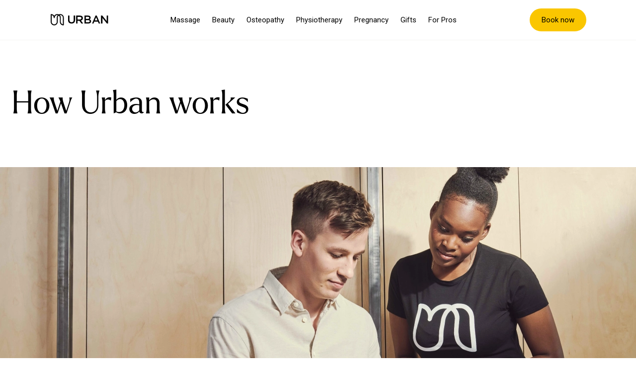

--- FILE ---
content_type: text/html; charset=utf-8
request_url: https://urban.co/en-gb/how-it-works
body_size: 31298
content:
<!DOCTYPE html><html lang="en-gb"><head><meta charSet="utf-8"/><meta name="viewport" content="width=device-width"/><title>How to book a home massage | Urban</title><meta name="robots" content="index,follow"/><meta name="description" content="Booking a home massage is easy with Urban. Choose your massage, qualified mobile therapist and time. Book a same-day treatment from 7am-11pm."/><meta property="og:title" content="Urban | How To Book a Home Massage in London "/><meta property="og:description" content="Booking a home massage is easy with Urban. Choose your massage, qualified mobile therapist, and time. Book a same-day treatment from 7am-11pm."/><meta property="og:url" content="https://urban.co/en-gb/how-it-works"/><meta property="og:image" content=""/><link rel="canonical" href="https://urban.co/en-gb/how-it-works"/><link rel="icon" type="image/png" sizes="16x16" href="/assets/images/favicon_16x16.png"/><link rel="icon" type="image/png" sizes="32x32" href="/assets/images/favicon_32x32.png"/><link rel="preload" as="image" imagesrcset="https://a.storyblok.com/f/162722/x/ee0c7f355c/logo.svg 1x, https://a.storyblok.com/f/162722/x/ee0c7f355c/logo.svg 2x"/><link rel="preload" as="image" imagesrcset="/_next/image?url=https%3A%2F%2Fa.storyblok.com%2Ff%2F162722%2F900x900%2Fe37af04df9%2Fhow-urban-at-home-massage-works_900x900.jpeg&amp;w=640&amp;q=100 640w, /_next/image?url=https%3A%2F%2Fa.storyblok.com%2Ff%2F162722%2F900x900%2Fe37af04df9%2Fhow-urban-at-home-massage-works_900x900.jpeg&amp;w=750&amp;q=100 750w, /_next/image?url=https%3A%2F%2Fa.storyblok.com%2Ff%2F162722%2F900x900%2Fe37af04df9%2Fhow-urban-at-home-massage-works_900x900.jpeg&amp;w=828&amp;q=100 828w, /_next/image?url=https%3A%2F%2Fa.storyblok.com%2Ff%2F162722%2F900x900%2Fe37af04df9%2Fhow-urban-at-home-massage-works_900x900.jpeg&amp;w=1080&amp;q=100 1080w, /_next/image?url=https%3A%2F%2Fa.storyblok.com%2Ff%2F162722%2F900x900%2Fe37af04df9%2Fhow-urban-at-home-massage-works_900x900.jpeg&amp;w=1200&amp;q=100 1200w, /_next/image?url=https%3A%2F%2Fa.storyblok.com%2Ff%2F162722%2F900x900%2Fe37af04df9%2Fhow-urban-at-home-massage-works_900x900.jpeg&amp;w=1920&amp;q=100 1920w, /_next/image?url=https%3A%2F%2Fa.storyblok.com%2Ff%2F162722%2F900x900%2Fe37af04df9%2Fhow-urban-at-home-massage-works_900x900.jpeg&amp;w=2048&amp;q=100 2048w, /_next/image?url=https%3A%2F%2Fa.storyblok.com%2Ff%2F162722%2F900x900%2Fe37af04df9%2Fhow-urban-at-home-massage-works_900x900.jpeg&amp;w=3840&amp;q=100 3840w" imagesizes="100vw"/><link rel="preload" as="image" imagesrcset="/_next/image?url=https%3A%2F%2Fa.storyblok.com%2Ff%2F162722%2F1280x640%2F0521f624d5%2Fhow-it-works-banner-desktop.png&amp;w=640&amp;q=100 640w, /_next/image?url=https%3A%2F%2Fa.storyblok.com%2Ff%2F162722%2F1280x640%2F0521f624d5%2Fhow-it-works-banner-desktop.png&amp;w=750&amp;q=100 750w, /_next/image?url=https%3A%2F%2Fa.storyblok.com%2Ff%2F162722%2F1280x640%2F0521f624d5%2Fhow-it-works-banner-desktop.png&amp;w=828&amp;q=100 828w, /_next/image?url=https%3A%2F%2Fa.storyblok.com%2Ff%2F162722%2F1280x640%2F0521f624d5%2Fhow-it-works-banner-desktop.png&amp;w=1080&amp;q=100 1080w, /_next/image?url=https%3A%2F%2Fa.storyblok.com%2Ff%2F162722%2F1280x640%2F0521f624d5%2Fhow-it-works-banner-desktop.png&amp;w=1200&amp;q=100 1200w, /_next/image?url=https%3A%2F%2Fa.storyblok.com%2Ff%2F162722%2F1280x640%2F0521f624d5%2Fhow-it-works-banner-desktop.png&amp;w=1920&amp;q=100 1920w, /_next/image?url=https%3A%2F%2Fa.storyblok.com%2Ff%2F162722%2F1280x640%2F0521f624d5%2Fhow-it-works-banner-desktop.png&amp;w=2048&amp;q=100 2048w, /_next/image?url=https%3A%2F%2Fa.storyblok.com%2Ff%2F162722%2F1280x640%2F0521f624d5%2Fhow-it-works-banner-desktop.png&amp;w=3840&amp;q=100 3840w" imagesizes="100vw"/><meta name="next-head-count" content="15"/><script>
                (function (m, a, z, e) {
                  var s, t;
                  try {
                    t = m.sessionStorage.getItem('maze-us');
                  } catch (err) {}

                  if (!t) {
                    t = new Date().getTime();
                    try {
                      m.sessionStorage.setItem('maze-us', t);
                    } catch (err) {}
                  }

                  s = a.createElement('script');
                  s.src = z + '?apiKey=' + e;
                  s.async = true;
                  a.getElementsByTagName('head')[0].appendChild(s);
                  m.mazeUniversalSnippetApiKey = e;
                })(window, document, 'https://snippet.maze.co/maze-universal-loader.js', '03534814-809f-4fef-964d-b6e8eba47762');
              </script><link rel="preconnect" href="https://fonts.googleapis.com"/><link rel="preconnect" href="https://fonts.gstatic.com"/><link rel="stylesheet" data-href="https://fonts.googleapis.com/css2?family=Roboto:wght@300;400;500&amp;display=swap"/><link rel="preload" href="https://static.urban.co/fonts/Larken/webFonts/LarkenLight/font.woff" as="font" type="font/woff" crossorigin=""/><link rel="preload" href="https://static.urban.co/fonts/Larken/webFonts/LarkenLightItalic/font.woff" as="font" type="font/woff" crossorigin=""/><link rel="preload" href="https://static.urban.co/fonts/Larken/webFonts/LarkenThin/font.woff" as="font" type="font/woff" crossorigin=""/><script async="" src="https://www.googletagmanager.com/gtag/js?id=G-T8E1YJL75S"></script><script id="gtag-init">
                window.dataLayer = window.dataLayer || [];
                function gtag(){dataLayer.push(arguments);}
                gtag('js', new Date());
              </script><script>
                (function (w, d) {
                  var id = 'podscribe-capture',
                  n = 'script';
                  var e = d.createElement(n);
                  e.id = id;
                  e.async = true;
                  e.src = 'https://d34r8q7sht0t9k.cloudfront.net/tag.js';
                  var s = d.getElementsByTagName(n)[0];
                  s.parentNode.insertBefore(e, s);
                  e.addEventListener('load', function() {
                    w.podscribe('init', { user_id: '30a6f746-1c4d-44d2-8996-3528316e9313', advertiser: 'urbanmassagelimited' });
                    w.podscribe('view');
                  })
                })(window, document);
              </script><link rel="preload" href="/_next/static/css/fece8932315ac8da.css" as="style"/><link rel="stylesheet" href="/_next/static/css/fece8932315ac8da.css" data-n-g=""/><noscript data-n-css=""></noscript><script defer="" nomodule="" src="/_next/static/chunks/polyfills-c67a75d1b6f99dc8.js"></script><script id="trustpilot-widget" async="" src="https://widget.trustpilot.com/bootstrap/v5/tp.widget.bootstrap.min.js" defer="" data-nscript="beforeInteractive"></script><script src="https://urbanco.my.site.com/ESWCustomerWebsite1738086514019/assets/js/bootstrap.min.js" defer="" data-nscript="beforeInteractive"></script><script src="/_next/static/chunks/webpack-b35e69ce15f91be9.js" defer=""></script><script src="/_next/static/chunks/framework-10bfe468bcd487db.js" defer=""></script><script src="/_next/static/chunks/main-de37eb7f42478200.js" defer=""></script><script src="/_next/static/chunks/pages/_app-711916942fbf1edc.js" defer=""></script><script src="/_next/static/chunks/585-025188acfd5444f1.js" defer=""></script><script src="/_next/static/chunks/pages/%5B%5B...slug%5D%5D-0b2b90e1296567dd.js" defer=""></script><script src="/_next/static/bq11j_He89J9DQiz_ViJA/_buildManifest.js" defer=""></script><script src="/_next/static/bq11j_He89J9DQiz_ViJA/_ssgManifest.js" defer=""></script><style data-styled="" data-styled-version="5.3.5">@font-face{font-family:'Larken';src:url('https://static.urban.co/fonts/Larken/webFonts/LarkenLight/font.woff') format('woff');font-weight:300;font-style:normal;font-display:swap;}/*!sc*/
@font-face{font-family:'Larken';src:url('https://static.urban.co/fonts/Larken/webFonts/LarkenLightItalic/font.woff') format('woff');font-weight:300;font-style:italic;font-display:swap;}/*!sc*/
@font-face{font-family:'Larken';src:url('https://static.urban.co/fonts/Larken/webFonts/LarkenThin/font.woff') format('woff');font-weight:100;font-style:normal;font-display:swap;}/*!sc*/
*,*::before,*::after{box-sizing:border-box;-webkit-font-smoothing:antialiased;-moz-osx-font-smoothing:grayscale;}/*!sc*/
html{font-size:62.5%;-webkit-scroll-behavior:smooth;-moz-scroll-behavior:smooth;-ms-scroll-behavior:smooth;scroll-behavior:smooth;}/*!sc*/
body{margin:0;padding:env(safe-area-inset-top) env(safe-area-inset-right) env(safe-area-inset-bottom) env(safe-area-inset-left);}/*!sc*/
h1,h2,h3,h4,h5,h6,p,a{margin:0;}/*!sc*/
input,textarea,button{font-family:inherit;}/*!sc*/
input::-webkit-outer-spin-button,input::-webkit-inner-spin-button{-webkit-appearance:none;margin:0;}/*!sc*/
input[type='number']{-moz-appearance:textfield;}/*!sc*/
a{-webkit-text-decoration:none;text-decoration:none;}/*!sc*/
.sr-only{position:absolute;width:1px;height:1px;padding:0;margin:-1px;overflow:hidden;-webkit-clip:rect(0,0,0,0);clip:rect(0,0,0,0);white-space:nowrap;border-width:0;}/*!sc*/
#transaction-banner-section{display:-webkit-box;display:-webkit-flex;display:-ms-flexbox;display:flex;-webkit-box-pack:center;-webkit-justify-content:center;-ms-flex-pack:center;justify-content:center;z-index:10;position:fixed;top:130px;-webkit-transition:all 0.2s ease-in-out;transition:all 0.2s ease-in-out;width:100%;}/*!sc*/
.transaction-banner-section.show{overflow:hidden;padding:24px;}/*!sc*/
.transaction-banner-inner-wrap{max-width:770px;width:100%;}/*!sc*/
.transaction-banner{position:relative;background:#fff;border-radius:8px;box-shadow:0px 0px 12px 0px #2B2B2B26;padding:24px;color:#4f657e;}/*!sc*/
.transaction-banner .banner-elements{display:-webkit-box;display:-webkit-flex;display:-ms-flexbox;display:flex;-webkit-box-pack:justify;-webkit-justify-content:space-between;-ms-flex-pack:justify;justify-content:space-between;}/*!sc*/
.banner-text-container{display:-webkit-box;display:-webkit-flex;display:-ms-flexbox;display:flex;-webkit-flex-direction:column;-ms-flex-direction:column;flex-direction:column;gap:6px;}/*!sc*/
.banner-text-title{font-size:20px;font-family:'Larken',sans-serif;font-weight:300;color:black;}/*!sc*/
.banner-text-description{font-size:16px;font-family:'Roboto',sans-serif;font-weight:300;color:black;}/*!sc*/
.banner-actions-container{display:-webkit-box;display:-webkit-flex;display:-ms-flexbox;display:flex;-webkit-box-pack:justify;-webkit-justify-content:space-between;-ms-flex-pack:justify;justify-content:space-between;-webkit-align-items:center;-webkit-box-align:center;-ms-flex-align:center;align-items:center;gap:12px;}/*!sc*/
.transaction-banner .primary-btn.desktop-btn{display:-webkit-box;display:-webkit-flex;display:-ms-flexbox;display:flex;-webkit-align-items:center;-webkit-box-align:center;-ms-flex-align:center;align-items:center;padding-inline:28px;background-color:#FAC600;border-radius:20px;height:32px;font-size:14px;font-family:'Roboto',sans-serif;color:black;border:none;cursor:pointer;}/*!sc*/
.close-transaction-banner-desktop{cursor:pointer;margin-top:2px;}/*!sc*/
.close-transaction-banner-desktop:before{content:url("/assets/images/x-close.svg");}/*!sc*/
@media (max-width:800px){.close-transaction-banner-desktop{display:none;}.close-transaction-banner-desktop:before{content:none;}#transaction-banner-section{padding-inline:12px;}.transaction-banner{display:-webkit-box;display:-webkit-flex;display:-ms-flexbox;display:flex;padding:18px;}.transaction-banner .banner-elements{width:100%;-webkit-flex-direction:column;-ms-flex-direction:column;flex-direction:column;gap:18px;}.banner-text-container{gap:3px;}.banner-text-title{font-size:16px;font-weight:300;}.banner-text-description{font-size:14px;font-weight:300;}.close-transaction-banner-mobile{cursor:pointer;display:block;padding-left:12px;margin-top:0px;}.close-transaction-banner-mobile:before{content:url("/assets/images/x-close.svg");}}/*!sc*/
@media (max-width:575px){#transaction-banner-section{top:160px;}}/*!sc*/
@media (max-width:400px){.transaction-banner .primary-btn.desktop-btn{-webkit-box-pack:center;-webkit-justify-content:center;-ms-flex-pack:center;justify-content:center;width:100%;}}/*!sc*/
data-styled.g1[id="sc-global-gFA-DWL1"]{content:"sc-global-gFA-DWL1,"}/*!sc*/
.jJWojp{cursor:pointer;display:-webkit-box;display:-webkit-flex;display:-ms-flexbox;display:flex;-webkit-box-pack:center;-webkit-justify-content:center;-ms-flex-pack:center;justify-content:center;-webkit-align-items:center;-webkit-box-align:center;-ms-flex-align:center;align-items:center;border-radius:3rem;min-height:4.7rem;padding-inline:1.6rem;padding-block:1rem;-webkit-transition:all 0.5s;transition:all 0.5s;font-size:1.8rem;font-family:Roboto,sans-serif;text-align:center;border-style:solid;border-width:1px;border-color:#000000;background:transparent;color:#000000;}/*!sc*/
a.sc-95f3d2ca-0{-webkit-text-decoration:none;text-decoration:none;}/*!sc*/
@media (min-width:576px){.jJWojp{width:-webkit-fit-content;width:-moz-fit-content;width:fit-content;}}/*!sc*/
@media (min-width:576px){.jJWojp{padding-inline:2.25rem;min-height:6rem;}}/*!sc*/
.jJWojp:hover{background-color:#000000;color:#ffffff;}/*!sc*/
.jJWojp:focus{border:2px solid #FAC600;}/*!sc*/
data-styled.g20[id="sc-95f3d2ca-0"]{content:"jJWojp,"}/*!sc*/
.bWMqpA{font-family:Larken,sans-serif;color:#000000;white-space:pre-line;font-size:4rem;font-weight:400;line-height:5.2rem;}/*!sc*/
@media (min-width:1200px){.bWMqpA{font-size:6.4rem;line-height:8.2rem;}}/*!sc*/
data-styled.g60[id="sc-327074d-1"]{content:"bWMqpA,"}/*!sc*/
.nwOql{font-family:Larken,sans-serif;color:#000000;white-space:pre-line;font-size:3.6rem;font-weight:400;line-height:4.6rem;}/*!sc*/
@media (min-width:1200px){.nwOql{font-size:4rem;line-height:5.2rem;}}/*!sc*/
.eVDHIy{font-family:Larken,sans-serif;color:#000000;white-space:pre-line;text-align:left;font-size:3.6rem;font-weight:400;line-height:4.6rem;}/*!sc*/
@media (min-width:1200px){.eVDHIy{font-size:4rem;line-height:5.2rem;}}/*!sc*/
data-styled.g62[id="sc-327074d-3"]{content:"nwOql,eVDHIy,"}/*!sc*/
.DVFzS{font-family:Larken,sans-serif;color:#000000;white-space:pre-line;font-size:2.4rem;font-weight:400;line-height:3rem;}/*!sc*/
data-styled.g63[id="sc-327074d-4"]{content:"DVFzS,"}/*!sc*/
.eLvZsL{font-family:Roboto,sans-serif;color:#000000;white-space:pre-line;font-size:1.8rem;font-weight:300;line-height:2.4rem;}/*!sc*/
@media (min-width:1200px){.eLvZsL{font-size:2rem;line-height:2.8rem;}}/*!sc*/
.bTyEgo{font-family:Roboto,sans-serif;color:#000000;white-space:pre-line;text-align:left;font-size:1.8rem;font-weight:300;line-height:2.4rem;}/*!sc*/
@media (min-width:1200px){.bTyEgo{font-size:2rem;line-height:2.8rem;}}/*!sc*/
data-styled.g64[id="sc-327074d-5"]{content:"eLvZsL,bTyEgo,"}/*!sc*/
.TPSST{font-family:Roboto,sans-serif;color:#000000;white-space:pre-line;font-size:1.5rem;font-weight:500;line-height:1.5rem;}/*!sc*/
data-styled.g66[id="sc-327074d-7"]{content:"TPSST,"}/*!sc*/
.fWylFy{font-family:Roboto,sans-serif;color:#000000;white-space:pre-line;font-size:1.5rem;font-weight:300;line-height:1.5rem;}/*!sc*/
data-styled.g67[id="sc-327074d-8"]{content:"fWylFy,"}/*!sc*/
.htvxp{font-family:Larken,sans-serif;color:#000000;white-space:pre-line;font-size:2.4rem;font-weight:400;line-height:3rem;}/*!sc*/
@media (min-width:1200px){.htvxp{font-size:1.5rem;line-height:1.8rem;}}/*!sc*/
@media (min-width:1200px){.htvxp{font-family:Roboto,sans-serif;}}/*!sc*/
data-styled.g69[id="sc-327074d-10"]{content:"htvxp,"}/*!sc*/
.geBeLN{border:0;color:#000000;cursor:pointer;font-family:Roboto,sans-serif;font-size:1.8rem;font-weight:400;line-height:1.1rem;-webkit-transition:color 0.3s,background-color 0.3s;transition:color 0.3s,background-color 0.3s;background-color:#FAC600;border:2px solid #FAC600;border-radius:10rem;padding:2.4rem 5rem;min-width:32rem;width:unset;}/*!sc*/
.geBeLN:hover{background-color:#FFB800;}/*!sc*/
.geBeLN:focus{border:2px solid #441800;}/*!sc*/
.cOCTcH{border:0;color:#000000;cursor:pointer;font-family:Roboto,sans-serif;font-size:1.8rem;font-weight:400;line-height:1.1rem;-webkit-transition:color 0.3s,background-color 0.3s;transition:color 0.3s,background-color 0.3s;background-color:transparent;border-radius:10rem;border:1px solid #000000;min-width:32rem;padding:2.4rem 5rem;width:unset;}/*!sc*/
.cOCTcH:hover{background-color:#000000;color:#ffffff;}/*!sc*/
.cOCTcH:focus{border:2px solid #FAC600;}/*!sc*/
data-styled.g127[id="sc-c0ebe5db-0"]{content:"geBeLN,cOCTcH,"}/*!sc*/
.lbbQzk{background-color:#FAC600;height:2px;width:124px;margin-top:2.4rem;margin-bottom:2.4rem;}/*!sc*/
@media (min-width:576px){.lbbQzk{margin-top:2.6rem;margin-bottom:2.6rem;}}/*!sc*/
data-styled.g237[id="sc-79c1940f-0"]{content:"lbbQzk,"}/*!sc*/
.dOXysn{display:inline;}/*!sc*/
@media (max-width:1200px){}/*!sc*/
@media (min-width:1200px){}/*!sc*/
.dOXysn .TypographyBlokContent b,.dOXysn .TypographyBlokContent > * b{font-weight:500 !important;}/*!sc*/
.dOXysn p.TypographyBlokContent:not(:first-child),.dOXysn p.TypographyBlokContent:not(:last-child){margin-bottom:1.6rem;}/*!sc*/
data-styled.g321[id="sc-1139df7d-0"]{content:"dOXysn,"}/*!sc*/
.bIXcZ{display:block;width:100%;background:#F5F5F3;margin:auto;}/*!sc*/
.gqxHan{display:block;width:100%;margin:auto;}/*!sc*/
data-styled.g345[id="sc-b8ec89af-0"]{content:"bIXcZ,gqxHan,"}/*!sc*/
.cWxDkP{border-top:2px solid #ffffff;padding:0 3rem;display:block;}/*!sc*/
.cWxDkP:last-child{border-bottom:2px solid #ffffff;}/*!sc*/
.lnqwcG{border-top:1px solid #000000;padding:0;display:block;}/*!sc*/
.lnqwcG:last-child{border-bottom:1px solid #000000;}/*!sc*/
data-styled.g346[id="sc-ccb235dd-0"]{content:"cWxDkP,lnqwcG,"}/*!sc*/
.hTbVnV{width:1.6rem;height:1.6rem;margin-left:2.4rem;}/*!sc*/
data-styled.g347[id="sc-ccb235dd-1"]{content:"hTbVnV,"}/*!sc*/
.eqIimC{-webkit-align-items:center;-webkit-box-align:center;-ms-flex-align:center;align-items:center;border:0;background:none;cursor:pointer;display:-webkit-box;display:-webkit-flex;display:-ms-flexbox;display:flex;-webkit-box-pack:justify;-webkit-justify-content:space-between;-ms-flex-pack:justify;justify-content:space-between;padding:2.5rem 0;width:100%;}/*!sc*/
.eqIimC > p{line-height:3rem;}/*!sc*/
.eqIimC svg > path{stroke:#000000;}/*!sc*/
.egQRlG{-webkit-align-items:center;-webkit-box-align:center;-ms-flex-align:center;align-items:center;border:0;background:none;cursor:pointer;display:-webkit-box;display:-webkit-flex;display:-ms-flexbox;display:flex;-webkit-box-pack:justify;-webkit-justify-content:space-between;-ms-flex-pack:justify;justify-content:space-between;padding:1.5rem 0;width:100%;}/*!sc*/
.egQRlG > p{line-height:3rem;}/*!sc*/
data-styled.g348[id="sc-ccb235dd-2"]{content:"eqIimC,egQRlG,"}/*!sc*/
.kVIoyk{height:0px;overflow:hidden;-webkit-transition:height ease 0.2s;transition:height ease 0.2s;}/*!sc*/
data-styled.g349[id="sc-ccb235dd-3"]{content:"kVIoyk,"}/*!sc*/
.dSrSmw{padding:2.5rem 0 1.5rem;max-width:80rem;}/*!sc*/
.eXMpNj{padding:0 0 1.5rem;max-width:80rem;}/*!sc*/
data-styled.g350[id="sc-ccb235dd-4"]{content:"dSrSmw,eXMpNj,"}/*!sc*/
.jacIgf{line-height:3rem;}/*!sc*/
data-styled.g351[id="sc-ccb235dd-5"]{content:"jacIgf,"}/*!sc*/
.jhNoXK p{font-family:Roboto,sans-serif;color:#000000;white-space:pre-line;font-size:1.8rem;font-weight:300;line-height:2.4rem;}/*!sc*/
@media (min-width:1200px){.jhNoXK p{font-size:2rem;line-height:2.8rem;}}/*!sc*/
.jhNoXK b{font-weight:500;}/*!sc*/
.jhNoXK a{color:#000000;border-bottom:1px solid #000000;-webkit-text-decoration:none;text-decoration:none;}/*!sc*/
.jhNoXK p:empty{height:3.8rem;}/*!sc*/
data-styled.g352[id="sc-ccb235dd-6"]{content:"jhNoXK,"}/*!sc*/
.jlalZB{text-align:left;}/*!sc*/
data-styled.g353[id="sc-ccb235dd-7"]{content:"jlalZB,"}/*!sc*/
.eVtja-d{display:-webkit-box;display:-webkit-flex;display:-ms-flexbox;display:flex;-webkit-flex-direction:column;-ms-flex-direction:column;flex-direction:column;max-width:128rem;margin:auto;padding:5.7rem 2.4rem;}/*!sc*/
data-styled.g354[id="sc-11f95087-0"]{content:"eVtja-d,"}/*!sc*/
.boMDgA{text-align:center;margin:0 auto 4rem;max-width:80rem;}/*!sc*/
data-styled.g355[id="sc-11f95087-1"]{content:"boMDgA,"}/*!sc*/
.elyBIs{max-width:144rem;padding-left:2.4rem;padding-right:2.4rem;margin:0 auto;display:-webkit-box;display:-webkit-flex;display:-ms-flexbox;display:flex;-webkit-flex-direction:column;-ms-flex-direction:column;flex-direction:column;-webkit-box-pack:center;-webkit-justify-content:center;-ms-flex-pack:center;justify-content:center;-webkit-align-items:center;-webkit-box-align:center;-ms-flex-align:center;align-items:center;padding-top:5.2rem;padding-bottom:0rem;}/*!sc*/
@media (min-width:576px){.elyBIs{padding-left:4rem;padding-right:4rem;}}/*!sc*/
@media (min-width:1200px){.elyBIs{padding-left:12rem;padding-right:12rem;}}/*!sc*/
@media (min-width:1200px){.elyBIs{padding-top:10rem;padding-bottom:6rem;}}/*!sc*/
data-styled.g374[id="sc-35cf73dd-0"]{content:"elyBIs,"}/*!sc*/
.ffAkwP{background-color:#ffffff;}/*!sc*/
data-styled.g375[id="sc-ae7b0f48-0"]{content:"ffAkwP,"}/*!sc*/
.gyJJmh{width:100%;display:grid;grid-template-columns:1fr;row-gap:5rem;}/*!sc*/
@media (min-width:768px){.gyJJmh{grid-template-columns:repeat(3,1fr);-webkit-column-gap:4rem;column-gap:4rem;}}/*!sc*/
@media (min-width:1200px){.gyJJmh{row-gap:12rem;-webkit-column-gap:7.6rem;column-gap:7.6rem;}}/*!sc*/
data-styled.g377[id="sc-ae7b0f48-2"]{content:"gyJJmh,"}/*!sc*/
.hvIWvc{margin-top:3rem;display:-webkit-box;display:-webkit-flex;display:-ms-flexbox;display:flex;-webkit-align-items:center;-webkit-box-align:center;-ms-flex-align:center;align-items:center;-webkit-flex-direction:column;-ms-flex-direction:column;flex-direction:column;gap:1rem;}/*!sc*/
@media (min-width:768px){.hvIWvc{-webkit-flex-direction:row;-ms-flex-direction:row;flex-direction:row;}}/*!sc*/
@media (min-width:1200px){.hvIWvc{margin-top:6rem;}}/*!sc*/
data-styled.g378[id="sc-ae7b0f48-3"]{content:"hvIWvc,"}/*!sc*/
.hYHQfG{color:#000000;white-space:pre-line;font-family:Larken,sans-serif;font-weight:100;font-size:6.4rem;line-height:8.2rem;display:block;margin-bottom:0rem;}/*!sc*/
@media (min-width:1200px){.hYHQfG{margin-bottom:1.6rem;font-size:8rem;line-height:10rem;}}/*!sc*/
data-styled.g379[id="sc-3524b069-0"]{content:"hYHQfG,"}/*!sc*/
.jVDJWx{font-size:1.8rem;font-weight:300;line-height:2.4rem;font-family:Roboto,sans-serif;color:#000000;white-space:pre-line;}/*!sc*/
@media (min-width:1200px){.jVDJWx{font-size:2rem;line-height:2.8rem;}}/*!sc*/
.jVDJWx p:empty{height:3.8rem;}/*!sc*/
.jVDJWx b{font-weight:500;}/*!sc*/
.jVDJWx a{color:#000000;border-bottom:1px solid #000000;}/*!sc*/
data-styled.g381[id="sc-3524b069-2"]{content:"jVDJWx,"}/*!sc*/
.gijwt{background-color:#ffffff;}/*!sc*/
data-styled.g382[id="sc-157c6c8b-0"]{content:"gijwt,"}/*!sc*/
.eYXpGp{max-width:128rem;margin:0 auto;padding:5.7rem 2.4rem;-webkit-flex-direction:row;-ms-flex-direction:row;flex-direction:row;-webkit-box-pack:unset;-webkit-justify-content:unset;-ms-flex-pack:unset;justify-content:unset;padding:5.7rem 2.4rem 3.2rem !important;}/*!sc*/
@media (min-width:1200px){.eYXpGp{display:-webkit-box;display:-webkit-flex;display:-ms-flexbox;display:flex;-webkit-align-items:center;-webkit-box-align:center;-ms-flex-align:center;align-items:center;padding:8.5rem 2.4rem;}}/*!sc*/
@media (min-width:1200px){.eYXpGp{padding:8.7rem 2.4rem !important;}}/*!sc*/
data-styled.g383[id="sc-157c6c8b-1"]{content:"eYXpGp,"}/*!sc*/
.PplWI{padding-right:3rem;-webkit-box-pack:unset;-webkit-justify-content:unset;-ms-flex-pack:unset;justify-content:unset;text-align:unset;display:none;}/*!sc*/
.PplWI h1,.PplWI h2{font-size:4rem;font-weight:400;line-height:5.2rem;color:#000000;white-space:pre-line;font-family:Larken,sans-serif;}/*!sc*/
@media (min-width:1200px){.PplWI h1,.PplWI h2{font-size:6.4rem;line-height:8.2rem;}}/*!sc*/
.PplWI a{color:#000000;white-space:pre-line;border-bottom:1px solid #000000;}/*!sc*/
@media (min-width:768px){.PplWI{display:-webkit-box;display:-webkit-flex;display:-ms-flexbox;display:flex;}}/*!sc*/
@media (min-width:1200px){.PplWI{width:50%;margin-bottom:0;}}/*!sc*/
.dbNHJJ{padding-right:3rem;-webkit-box-pack:unset;-webkit-justify-content:unset;-ms-flex-pack:unset;justify-content:unset;text-align:unset;display:-webkit-box;display:-webkit-flex;display:-ms-flexbox;display:flex;}/*!sc*/
.dbNHJJ h1,.dbNHJJ h2{font-size:4rem;font-weight:400;line-height:5.2rem;color:#000000;white-space:pre-line;font-family:Larken,sans-serif;}/*!sc*/
@media (min-width:1200px){.dbNHJJ h1,.dbNHJJ h2{font-size:6.4rem;line-height:8.2rem;}}/*!sc*/
.dbNHJJ a{color:#000000;white-space:pre-line;border-bottom:1px solid #000000;}/*!sc*/
@media (min-width:768px){.dbNHJJ{display:-webkit-box;display:-webkit-flex;display:-ms-flexbox;display:flex;}}/*!sc*/
@media (min-width:1200px){.dbNHJJ{width:50%;margin-bottom:0;}}/*!sc*/
data-styled.g384[id="sc-157c6c8b-2"]{content:"PplWI,dbNHJJ,"}/*!sc*/
@media (min-width:768px){.gGujuT{display:none;}}/*!sc*/
data-styled.g385[id="sc-157c6c8b-3"]{content:"gGujuT,"}/*!sc*/
.tEwhD{margin:unset;text-align:unset;margin-top:1.3rem;line-height:2.8rem;}/*!sc*/
@media (min-width:1200px){.tEwhD{width:50%;}}/*!sc*/
data-styled.g386[id="sc-157c6c8b-4"]{content:"tEwhD,"}/*!sc*/
.fvTmWm{max-width:128rem;margin:0 auto;}/*!sc*/
data-styled.g416[id="sc-9e1ce7b1-0"]{content:"fvTmWm,"}/*!sc*/
.ewJKdp{margin:0 0;}/*!sc*/
.iOmiQE{display:none;}/*!sc*/
@media (min-width:576px){.iOmiQE{margin:0 0;display:block;}}/*!sc*/
data-styled.g417[id="sc-d52a0df0-0"]{content:"ewJKdp,iOmiQE,"}/*!sc*/
.cgEhft{height:30rem;position:relative;}/*!sc*/
@media (min-width:576px){.cgEhft{display:none;}}/*!sc*/
.eHDASG{display:none;position:relative;}/*!sc*/
@media (min-width:576px){.eHDASG{height:46rem;display:block;}}/*!sc*/
@media (min-width:992px){.eHDASG{height:64rem;}}/*!sc*/
data-styled.g418[id="sc-d52a0df0-1"]{content:"cgEhft,eHDASG,"}/*!sc*/
.MqWTp{background-color:#ffffff;margin:0 auto;}/*!sc*/
data-styled.g506[id="sc-cf0b1f3c-0"]{content:"MqWTp,"}/*!sc*/
.kihpxF{max-width:144rem;display:-webkit-box;display:-webkit-flex;display:-ms-flexbox;display:flex;-webkit-flex:1;-ms-flex:1;flex:1;-webkit-flex-direction:column;-ms-flex-direction:column;flex-direction:column;padding:5.8rem 2.4rem;margin:0 auto;}/*!sc*/
@media (min-width:768px){.kihpxF{-webkit-flex-direction:row;-ms-flex-direction:row;flex-direction:row;padding:6.4rem 9rem 8rem 5.8rem;}}/*!sc*/
@media (min-width:1200px){.kihpxF{padding:11.5rem 9.6rem 12rem 13.8rem;}}/*!sc*/
data-styled.g507[id="sc-cf0b1f3c-1"]{content:"kihpxF,"}/*!sc*/
.fyeqEa{text-align:center;margin-bottom:5rem;-webkit-flex:1;-ms-flex:1;flex:1;}/*!sc*/
@media (min-width:768px){.fyeqEa{margin-bottom:0;text-align:left;}}/*!sc*/
data-styled.g508[id="sc-cf0b1f3c-2"]{content:"fyeqEa,"}/*!sc*/
.fhKtEI{-webkit-flex:1;-ms-flex:1;flex:1;font-family:Roboto,sans-serif;color:#000000;white-space:pre-line;font-size:1.5rem;font-weight:300;line-height:1.5rem;display:-webkit-box;display:-webkit-flex;display:-ms-flexbox;display:flex;-webkit-flex-direction:column;-ms-flex-direction:column;flex-direction:column;-webkit-box-pack:center;-webkit-justify-content:center;-ms-flex-pack:center;justify-content:center;max-width:58.6rem;margin:0 auto;font-size:2rem;line-height:2.8rem;}/*!sc*/
.fhKtEI ul,.fhKtEI ol{margin:0;padding-left:1.8rem;}/*!sc*/
.fhKtEI b{font-weight:500;}/*!sc*/
.fhKtEI p:empty{height:2.4rem;}/*!sc*/
.fhKtEI a{color:#000000;-webkit-text-decoration:underline;text-decoration:underline;text-underline-offset:2px;}/*!sc*/
@media (min-width:768px){.fhKtEI{margin:0 0 0 5rem;}}/*!sc*/
data-styled.g509[id="sc-cf0b1f3c-3"]{content:"fhKtEI,"}/*!sc*/
.hWHvdQ{display:-webkit-box;display:-webkit-flex;display:-ms-flexbox;display:flex;-webkit-flex-direction:column;-ms-flex-direction:column;flex-direction:column;-webkit-box-pack:justify;-webkit-justify-content:space-between;-ms-flex-pack:justify;justify-content:space-between;padding:3rem 0;}/*!sc*/
@media (min-width:768px){.hWHvdQ{-webkit-flex-direction:row;-ms-flex-direction:row;flex-direction:row;}}/*!sc*/
data-styled.g584[id="sc-c801dcba-0"]{content:"hWHvdQ,"}/*!sc*/
.eTHrmx{display:-webkit-box;display:-webkit-flex;display:-ms-flexbox;display:flex;-webkit-box-pack:justify;-webkit-justify-content:space-between;-ms-flex-pack:justify;justify-content:space-between;margin-bottom:4rem;}/*!sc*/
@media (min-width:768px){.eTHrmx{margin-bottom:0;}}/*!sc*/
data-styled.g585[id="sc-c801dcba-1"]{content:"eTHrmx,"}/*!sc*/
.bHCrnq{-webkit-align-items:center;-webkit-box-align:center;-ms-flex-align:center;align-items:center;display:-webkit-box;display:-webkit-flex;display:-ms-flexbox;display:flex;margin-left:3.8rem;cursor:pointer;background:none;border:none;}/*!sc*/
data-styled.g586[id="sc-c801dcba-2"]{content:"bHCrnq,"}/*!sc*/
.eRYHQZ{margin-left:1.2rem;}/*!sc*/
data-styled.g587[id="sc-c801dcba-3"]{content:"eRYHQZ,"}/*!sc*/
.imjamI{-webkit-align-items:center;-webkit-box-align:center;-ms-flex-align:center;align-items:center;display:-webkit-box;display:-webkit-flex;display:-ms-flexbox;display:flex;width:100%;}/*!sc*/
@media (min-width:768px){.imjamI{width:auto;}}/*!sc*/
.imjamI a{margin-left:2rem;}/*!sc*/
data-styled.g588[id="sc-c801dcba-4"]{content:"imjamI,"}/*!sc*/
.eFwKmR{display:-webkit-box;display:-webkit-flex;display:-ms-flexbox;display:flex;-webkit-flex-direction:column;-ms-flex-direction:column;flex-direction:column;padding:5rem 0;}/*!sc*/
@media (min-width:768px){.eFwKmR{border-bottom:1px solid #CCCCCC;}}/*!sc*/
@media (min-width:1200px){.eFwKmR{padding:7rem 0;}}/*!sc*/
data-styled.g589[id="sc-ef860bd8-0"]{content:"eFwKmR,"}/*!sc*/
.bhgEfW{max-width:74.2rem;}/*!sc*/
data-styled.g590[id="sc-ef860bd8-1"]{content:"bhgEfW,"}/*!sc*/
.fxOGTZ{margin-bottom:3rem;}/*!sc*/
data-styled.g591[id="sc-ef860bd8-2"]{content:"fxOGTZ,"}/*!sc*/
.bJkDaS{display:none;}/*!sc*/
@media (min-width:768px){.bJkDaS{display:-webkit-box;display:-webkit-flex;display:-ms-flexbox;display:flex;-webkit-flex-direction:column;-ms-flex-direction:column;flex-direction:column;width:100%;max-width:35rem;}.bJkDaS:nth-child(even){margin:0 8rem;}}/*!sc*/
data-styled.g592[id="sc-f7f17fef-0"]{content:"bJkDaS,"}/*!sc*/
.iBAkSa{display:-webkit-box;display:-webkit-flex;display:-ms-flexbox;display:flex;-webkit-flex-direction:column;-ms-flex-direction:column;flex-direction:column;margin-top:4rem;}/*!sc*/
data-styled.g593[id="sc-f7f17fef-1"]{content:"iBAkSa,"}/*!sc*/
.dJPNJS{line-height:3rem;}/*!sc*/
data-styled.g594[id="sc-f7f17fef-2"]{content:"dJPNJS,"}/*!sc*/
.gAeFgs{display:-webkit-box;display:-webkit-flex;display:-ms-flexbox;display:flex;}/*!sc*/
@media (min-width:768px){.gAeFgs{border-bottom:1px solid #CCCCCC;padding:5rem 0;}}/*!sc*/
data-styled.g595[id="sc-64127df6-0"]{content:"gAeFgs,"}/*!sc*/
.jUNmtp{display:block;width:100%;}/*!sc*/
@media (min-width:768px){.jUNmtp{display:none;}}/*!sc*/
data-styled.g596[id="sc-64127df6-1"]{content:"jUNmtp,"}/*!sc*/
.jsgRPj{background-color:#F5F5F3;padding:0 2.4rem;}/*!sc*/
data-styled.g597[id="sc-1b955ff6-0"]{content:"jsgRPj,"}/*!sc*/
.dCeDKB{margin:0 auto;max-width:128rem;width:100%;}/*!sc*/
data-styled.g598[id="sc-1b955ff6-1"]{content:"dCeDKB,"}/*!sc*/
.ikHEAG{margin-right:24px !important;}/*!sc*/
.ikHEAG .accounts-menu-list-wrapper{width:330px !important;}/*!sc*/
.ikHEAG .not-logged-content .has-account-section{border:none !important;}/*!sc*/
.ikHEAG .not-logged-content .has-account-section .click-to-login{font-weight:400 !important;border-radius:20px !important;height:40px !important;width:100% !important;}/*!sc*/
.ikHEAG .not-logged-content .no-account-section .click-to-register{font-size:14px !important;font-weight:300 !important;}/*!sc*/
.ikHEAG .not-logged-content .no-account-section .click-to-register span{font-weight:300 !important;-webkit-text-decoration:underline !important;text-decoration:underline !important;-webkit-text-decoration-thickness:1px !important;text-decoration-thickness:1px !important;text-underline-offset:2px !important;}/*!sc*/
.ikHEAG .not-logged-content .no-account-section{background-color:white !important;padding-top:4px;padding-bottom:20px;}/*!sc*/
.ikHEAG .logged{width:252px !important;}/*!sc*/
.ikHEAG .acc-avatar{display:-webkit-box !important;display:-webkit-flex !important;display:-ms-flexbox !important;display:flex !important;-webkit-box-pack:center !important;-webkit-justify-content:center !important;-ms-flex-pack:center !important;justify-content:center !important;-webkit-align-items:center !important;-webkit-box-align:center !important;-ms-flex-align:center !important;align-items:center !important;width:32px !important;height:32px !important;font-size:14px !important;font-weight:400 !important;font-family:'Roboto',sans-serif !important;margin-right:10px !important;}/*!sc*/
.ikHEAG .menu-arrow{background-color:#000000 !important;}/*!sc*/
.ikHEAG .menu-arrow:before{width:1.5px !important;height:6px !important;}/*!sc*/
.ikHEAG .menu-arrow:after{width:1.5px !important;height:6px !important;}/*!sc*/
.ikHEAG .accounts-menu-list ul{border:none !important;border-radius:none !important;}/*!sc*/
.ikHEAG .accounts-menu-list ul li a span.menu-item-icon{background-size:contain !important;background-position:center !important;background-repeat:no-repeat !important;}/*!sc*/
.ikHEAG .accounts-menu-list ul li a{padding:14px 24px !important;width:100% !important;border-bottom:1px solid #f5f5f3 !important;}/*!sc*/
.ikHEAG .accounts-menu-list ul li{display:-webkit-box !important;display:-webkit-flex !important;display:-ms-flexbox !important;display:flex !important;-webkit-align-items:center !important;-webkit-box-align:center !important;-ms-flex-align:center !important;align-items:center !important;border-bottom:none !important;}/*!sc*/
.ikHEAG .accounts-menu-list ul{display:-webkit-box !important;display:-webkit-flex !important;display:-ms-flexbox !important;display:flex !important;-webkit-flex-direction:column !important;-ms-flex-direction:column !important;flex-direction:column !important;}/*!sc*/
.ikHEAG .accounts-menu-list{border-radius:8px !important;border:solid 1px #e0e0df !important;box-shadow:0px 0px 12px 0px #2b2b2b26 !important;overflow:hidden !important;}/*!sc*/
.ikHEAG .accounts-menu-list::before{content:'' !important;position:absolute !important;top:-11.5px !important;right:13px;width:0 !important;height:0 !important;border-left:12px solid transparent !important;border-right:12px solid transparent !important;border-bottom:12px solid #e0e0df !important;}/*!sc*/
.ikHEAG .accounts-menu-list::after{content:'' !important;position:absolute !important;top:-10px !important;right:13.5px;width:0 !important;height:0 !important;border-left:11.5px solid transparent !important;border-right:11.5px solid transparent !important;border-bottom:11.5px solid #fff !important;}/*!sc*/
.ikHEAG .accounts-menu-list ul li a span.menu-item-title{font-size:16px !important;font-weight:300 !important;color:#000000 !important;}/*!sc*/
.ikHEAG .not-logged-content .has-account-section .title{font-size:16px !important;font-weight:400 !important;margin-bottom:16px !important;}/*!sc*/
@media screen and (max-width:1200px){.ikHEAG{margin-right:0px !important;}.ikHEAG .wrap-element span{margin-left:0px !important;margin-right:0px !important;}.ikHEAG .acc-avatar{width:40px !important;height:40px !important;font-size:16px !important;font-weight:400 !important;}}/*!sc*/
data-styled.g604[id="sc-5c95c63b-0"]{content:"ikHEAG,"}/*!sc*/
.blDksa{background:#ffffff;display:-webkit-box;display:-webkit-flex;display:-ms-flexbox;display:flex;-webkit-flex-direction:column;-ms-flex-direction:column;flex-direction:column;row-gap:2rem;height:calc(100dvh - 8rem + 1px);-webkit-box-pack:start;-webkit-justify-content:flex-start;-ms-flex-pack:start;justify-content:flex-start;-webkit-align-items:flex-start;-webkit-box-align:flex-start;-ms-flex-align:flex-start;align-items:flex-start;position:absolute;text-align:left;-webkit-transform:translateX(100%);-ms-transform:translateX(100%);transform:translateX(100%);-webkit-transition:-webkit-transform 0.3s ease-in-out;-webkit-transition:transform 0.3s ease-in-out;transition:transform 0.3s ease-in-out;top:calc(8rem - 1px);width:100%;right:0;z-index:-1;padding:2rem 3rem 2rem 2rem;}/*!sc*/
data-styled.g605[id="sc-ae509bcd-0"]{content:"blDksa,"}/*!sc*/
.cLshMt{width:100%;display:-webkit-box;display:-webkit-flex;display:-ms-flexbox;display:flex;-webkit-align-items:center;-webkit-box-align:center;-ms-flex-align:center;align-items:center;-webkit-box-pack:justify;-webkit-justify-content:space-between;-ms-flex-pack:justify;justify-content:space-between;}/*!sc*/
data-styled.g606[id="sc-ae509bcd-1"]{content:"cLshMt,"}/*!sc*/
.kjsQVB p{font-size:1.8rem;font-weight:400;line-height:2.4rem;font-family:Roboto,sans-serif;color:#000000;}/*!sc*/
data-styled.g608[id="sc-ae509bcd-3"]{content:"kjsQVB,"}/*!sc*/
.eNhAsa{width:100%;}/*!sc*/
.eNhAsa button{font-size:1.8rem;font-weight:400;line-height:1.1rem;color:#000000;text-align:center;white-space:nowrap;padding:1.55rem 2.2rem;min-width:unset;width:100%;}/*!sc*/
.eNhAsa button:focus{border:1px solid #000000;}/*!sc*/
.eNhAsa button:hover{background-color:transparent;color:#000000;}/*!sc*/
data-styled.g609[id="sc-ae509bcd-4"]{content:"eNhAsa,"}/*!sc*/
.UFOYu{border-top:1px solid rgba(0,0,0,0.1);width:100%;}/*!sc*/
data-styled.g610[id="sc-ae509bcd-5"]{content:"UFOYu,"}/*!sc*/
.gMHQPq{background-color:#ffffff;-webkit-transition:background-color 200ms;transition:background-color 200ms;border-bottom:1px solid #F5F5F3;display:-webkit-box;display:-webkit-flex;display:-ms-flexbox;display:flex;position:fixed;left:0;top:0;width:100%;z-index:1200;}/*!sc*/
.gMHQPq:has(.header-v2-nav-item-link-wrapper:hover){background-color:#ffffff;border-bottom:none;}/*!sc*/
.gMHQPq:has(.header-v2-nav-item-link-wrapper:hover) .header-v2-nav-item{color:#000000;}/*!sc*/
data-styled.g611[id="sc-6c84db53-0"]{content:"gMHQPq,"}/*!sc*/
.kDpCpq{display:none;}/*!sc*/
@media (min-width:1200px){.kDpCpq{display:-webkit-box;display:-webkit-flex;display:-ms-flexbox;display:flex;-webkit-align-items:center;-webkit-box-align:center;-ms-flex-align:center;align-items:center;display:-webkit-box;display:-webkit-flex;display:-ms-flexbox;display:flex;-webkit-box-pack:justify;-webkit-justify-content:space-between;-ms-flex-pack:justify;justify-content:space-between;margin:0 auto;padding:1.4rem 0.5rem 1.4rem 2.4rem;width:100%;height:8rem;}@media (min-width:1200px){.kDpCpq{padding:0 10rem;}}}/*!sc*/
data-styled.g612[id="sc-6c84db53-1"]{content:"kDpCpq,"}/*!sc*/
.igDmvb{-webkit-align-items:center;-webkit-box-align:center;-ms-flex-align:center;align-items:center;display:-webkit-box;display:-webkit-flex;display:-ms-flexbox;display:flex;-webkit-box-pack:justify;-webkit-justify-content:space-between;-ms-flex-pack:justify;justify-content:space-between;margin:0 auto;padding:1.4rem 0.5rem 1.4rem 2.4rem;width:100%;height:8rem;}/*!sc*/
@media (min-width:1200px){.igDmvb{padding:0 10rem;}}/*!sc*/
@media (min-width:1200px){.igDmvb{display:none;}}/*!sc*/
.igDmvb span{font-family:Roboto,sans-serif;font-size:1.5rem;line-height:1.8rem;margin:0 2.4rem;}/*!sc*/
data-styled.g613[id="sc-6c84db53-2"]{content:"igDmvb,"}/*!sc*/
.hCEVKg{-webkit-align-items:center;-webkit-box-align:center;-ms-flex-align:center;align-items:center;display:-webkit-box;display:-webkit-flex;display:-ms-flexbox;display:flex;}/*!sc*/
data-styled.g614[id="sc-6c84db53-3"]{content:"hCEVKg,"}/*!sc*/
.dPRfIS{display:-webkit-box;display:-webkit-flex;display:-ms-flexbox;display:flex;-webkit-box-pack:justify;-webkit-justify-content:space-between;-ms-flex-pack:justify;justify-content:space-between;-webkit-align-items:start;-webkit-box-align:start;-ms-flex-align:start;align-items:start;gap:1.4rem;}/*!sc*/
data-styled.g615[id="sc-6c84db53-4"]{content:"dPRfIS,"}/*!sc*/
.cVlQpE{background:transparent;border:none;cursor:pointer;display:-webkit-box;display:-webkit-flex;display:-ms-flexbox;display:flex;-webkit-flex-direction:column;-ms-flex-direction:column;flex-direction:column;height:5rem;-webkit-box-pack:center;-webkit-justify-content:center;-ms-flex-pack:center;justify-content:center;-webkit-align-items:center;-webkit-box-align:center;-ms-flex-align:center;align-items:center;padding:0;width:5rem;}/*!sc*/
.cVlQpE div{background:#000000;border-radius:1rem;height:0.1rem;position:relative;-webkit-transition:all 0.2s linear;transition:all 0.2s linear;-webkit-transform-origin:1px;-ms-transform-origin:1px;transform-origin:1px;width:1.8rem;}/*!sc*/
.cVlQpE div:first-child{-webkit-transform:rotate(0);-ms-transform:rotate(0);transform:rotate(0);margin-bottom:0.5rem;}/*!sc*/
.cVlQpE div:nth-child(2){opacity:1;-webkit-transform:translateX(0);-ms-transform:translateX(0);transform:translateX(0);}/*!sc*/
.cVlQpE div:nth-child(3){-webkit-transform:rotate(0);-ms-transform:rotate(0);transform:rotate(0);margin-top:0.5rem;}/*!sc*/
data-styled.g618[id="sc-6c792f6a-0"]{content:"cVlQpE,"}/*!sc*/
.hwDivs{width:unset;}/*!sc*/
.hwDivs button{font-size:1.8rem;font-weight:400;line-height:1.1rem;color:#000000;text-align:center;white-space:nowrap;display:none;padding:1.55rem 2.2rem;min-width:unset;width:unset;}/*!sc*/
@media (min-width:1200px){.hwDivs button{font-size:1.5rem;display:unset;}}/*!sc*/
.hwDivs .service-os-book-now{-webkit-transition:color 0.3s,background-color 0.3s;transition:color 0.3s,background-color 0.3s;cursor:pointer;background-color:#FAC600;border:2px solid #FAC600;border-radius:10rem;}/*!sc*/
.hwDivs .service-os-book-now:hover{background-color:#FFB800;}/*!sc*/
.hwDivs .service-os-book-now:focus{border:2px solid #441800;}/*!sc*/
.bAjKZj{width:100%;}/*!sc*/
.bAjKZj button{font-size:1.8rem;font-weight:400;line-height:1.1rem;color:#000000;text-align:center;white-space:nowrap;display:unset;padding:1.55rem 2.2rem;min-width:unset;width:100%;}/*!sc*/
@media (min-width:1200px){.bAjKZj button{font-size:1.5rem;display:unset;}}/*!sc*/
.bAjKZj .service-os-book-now{-webkit-transition:color 0.3s,background-color 0.3s;transition:color 0.3s,background-color 0.3s;cursor:pointer;background-color:#FAC600;border:2px solid #FAC600;border-radius:10rem;}/*!sc*/
.bAjKZj .service-os-book-now:hover{background-color:#FFB800;}/*!sc*/
.bAjKZj .service-os-book-now:focus{border:2px solid #441800;}/*!sc*/
data-styled.g619[id="sc-37ad3bce-0"]{content:"hwDivs,bAjKZj,"}/*!sc*/
.hihXiL{display:-webkit-box;display:-webkit-flex;display:-ms-flexbox;display:flex;-webkit-align-items:center;-webkit-box-align:center;-ms-flex-align:center;align-items:center;-webkit-flex-direction:column;-ms-flex-direction:column;flex-direction:column;height:100%;}/*!sc*/
@media (min-width:1200px){.hihXiL{-webkit-flex-direction:row;-ms-flex-direction:row;flex-direction:row;}}/*!sc*/
data-styled.g621[id="sc-a804559c-0"]{content:"hihXiL,"}/*!sc*/
.yBcyA{height:100%;display:-webkit-box;display:-webkit-flex;display:-ms-flexbox;display:flex;-webkit-align-items:center;-webkit-box-align:center;-ms-flex-align:center;align-items:center;}/*!sc*/
data-styled.g622[id="sc-a804559c-1"]{content:"yBcyA,"}/*!sc*/
.fnVnDl{height:50%;display:-webkit-box;display:-webkit-flex;display:-ms-flexbox;display:flex;-webkit-align-items:center;-webkit-box-align:center;-ms-flex-align:center;align-items:center;}/*!sc*/
.fnVnDl:hover:not(.disable-hover){height:100%;}/*!sc*/
.fnVnDl:hover:not(.disable-hover) .header-v2-dropdown{opacity:1;-webkit-transform:scaleY(1);-ms-transform:scaleY(1);transform:scaleY(1);}/*!sc*/
data-styled.g623[id="sc-a804559c-2"]{content:"fnVnDl,"}/*!sc*/
.jDQzIi{display:block;margin:1.4rem 0;color:#000000;}/*!sc*/
.jDQzIi p{font-size:1.5rem;font-weight:400;line-height:1.8rem;color:#000000;}/*!sc*/
@media (min-width:1200px){.jDQzIi{margin:0 1.2rem;}}/*!sc*/
.jDQzIi:hover{-webkit-text-decoration:underline;text-decoration:underline;}/*!sc*/
data-styled.g625[id="sc-a804559c-4"]{content:"jDQzIi,"}/*!sc*/
.emGGzv{display:-webkit-box;display:-webkit-flex;display:-ms-flexbox;display:flex;gap:15px;}/*!sc*/
data-styled.g626[id="sc-a804559c-5"]{content:"emGGzv,"}/*!sc*/
.fVQgLS{cursor:default;padding-top:4rem;width:100%;background-color:#ffffff;-webkit-align-items:center;-webkit-box-align:center;-ms-flex-align:center;align-items:center;-webkit-box-pack:center;-webkit-justify-content:center;-ms-flex-pack:center;justify-content:center;-webkit-flex-direction:column;-ms-flex-direction:column;flex-direction:column;position:absolute;top:8rem;left:0;box-shadow:0 3px 3px 0 rgba(0,0,0,0.04);-webkit-transition:-webkit-transform 200ms 200ms,opacity 200ms 200ms;-webkit-transition:transform 200ms 200ms,opacity 200ms 200ms;transition:transform 200ms 200ms,opacity 200ms 200ms;display:-webkit-box;display:-webkit-flex;display:-ms-flexbox;display:flex;-webkit-transform:scaleY(0);-ms-transform:scaleY(0);transform:scaleY(0);-webkit-transform-origin:top;-ms-transform-origin:top;transform-origin:top;opacity:0;}/*!sc*/
data-styled.g629[id="sc-6764155f-0"]{content:"fVQgLS,"}/*!sc*/
.cCzMyW{display:-webkit-box;display:-webkit-flex;display:-ms-flexbox;display:flex;-webkit-column-gap:12rem;column-gap:12rem;}/*!sc*/
data-styled.g630[id="sc-6764155f-1"]{content:"cCzMyW,"}/*!sc*/
.liDmDL{display:-webkit-box;display:-webkit-flex;display:-ms-flexbox;display:flex;-webkit-flex-direction:column;-ms-flex-direction:column;flex-direction:column;row-gap:1.8rem;}/*!sc*/
data-styled.g631[id="sc-6764155f-2"]{content:"liDmDL,"}/*!sc*/
.bOlWTR p{font-size:1.5rem;font-weight:400;line-height:1.8rem;color:rgba(0,0,0,0.5);}/*!sc*/
data-styled.g632[id="sc-6764155f-3"]{content:"bOlWTR,"}/*!sc*/
.czbZpn{display:block;cursor:pointer;}/*!sc*/
.czbZpn p{font-size:1.5rem;font-weight:400;line-height:1.8rem;}/*!sc*/
.czbZpn:hover{-webkit-text-decoration:underline;text-decoration:underline;}/*!sc*/
data-styled.g634[id="sc-6764155f-5"]{content:"czbZpn,"}/*!sc*/
.gogOVg{margin-top:auto;}/*!sc*/
data-styled.g635[id="sc-6764155f-6"]{content:"gogOVg,"}/*!sc*/
.rRzpV{display:block;cursor:pointer;-webkit-text-decoration:underline;text-decoration:underline;}/*!sc*/
.rRzpV p{font-size:1.5rem;font-weight:400;line-height:1.8rem;}/*!sc*/
data-styled.g636[id="sc-6764155f-7"]{content:"rRzpV,"}/*!sc*/
.dlzzGl{padding-top:6.5rem;padding-bottom:8rem;display:-webkit-box;display:-webkit-flex;display:-ms-flexbox;display:flex;-webkit-box-pack:center;-webkit-justify-content:center;-ms-flex-pack:center;justify-content:center;-webkit-align-items:center;-webkit-box-align:center;-ms-flex-align:center;align-items:center;}/*!sc*/
data-styled.g637[id="sc-6764155f-8"]{content:"dlzzGl,"}/*!sc*/
.fhKZAj{display:-webkit-box;display:-webkit-flex;display:-ms-flexbox;display:flex;-webkit-align-items:center;-webkit-box-align:center;-ms-flex-align:center;align-items:center;}/*!sc*/
data-styled.g638[id="sc-6764155f-9"]{content:"fhKZAj,"}/*!sc*/
.fLuwFr{-webkit-text-decoration:underline;text-decoration:underline;margin-right:0.8rem;}/*!sc*/
.fLuwFr p{font-size:1.5rem;font-weight:400;line-height:1.8rem;}/*!sc*/
data-styled.g639[id="sc-6764155f-10"]{content:"fLuwFr,"}/*!sc*/
.fa-dxpj{margin-top:8rem;}/*!sc*/
data-styled.g679[id="sc-1b8263e1-0"]{content:"fa-dxpj,"}/*!sc*/
</style><link rel="stylesheet" href="https://fonts.googleapis.com/css2?family=Roboto:wght@300;400;500&display=swap"/></head><body><div id="__next"><div class="sc-1b8263e1-0 fa-dxpj"><header class="sc-6c84db53-0 gMHQPq header-v2"><div class="sc-6c84db53-1 kDpCpq"><div class="sc-6c84db53-4 dPRfIS"><a href="/en-gb"><span style="box-sizing:border-box;display:inline-block;overflow:hidden;width:initial;height:initial;background:none;opacity:1;border:0;margin:0;padding:0;position:relative;max-width:100%"><span style="box-sizing:border-box;display:block;width:initial;height:initial;background:none;opacity:1;border:0;margin:0;padding:0;max-width:100%"><img style="display:block;max-width:100%;width:initial;height:initial;background:none;opacity:1;border:0;margin:0;padding:0" alt="" aria-hidden="true" src="data:image/svg+xml,%3csvg%20xmlns=%27http://www.w3.org/2000/svg%27%20version=%271.1%27%20width=%27120%27%20height=%2723%27/%3e"/></span><img alt="logo" srcSet="https://a.storyblok.com/f/162722/x/ee0c7f355c/logo.svg 1x, https://a.storyblok.com/f/162722/x/ee0c7f355c/logo.svg 2x" src="https://a.storyblok.com/f/162722/x/ee0c7f355c/logo.svg" decoding="async" data-nimg="intrinsic" style="position:absolute;top:0;left:0;bottom:0;right:0;box-sizing:border-box;padding:0;border:none;margin:auto;display:block;width:0;height:0;min-width:100%;max-width:100%;min-height:100%;max-height:100%"/></span></a></div><nav class="sc-a804559c-0 hihXiL"><div class="sc-a804559c-1 yBcyA"><div class="sc-a804559c-2 fnVnDl header-v2-nav-item-link-wrapper"><a href="/en-gb/massage" class="sc-a804559c-3 iaQtmY"><span class="sc-327074d-10 sc-a804559c-4 htvxp jDQzIi header-v2-nav-item"><div class="sc-1139df7d-0 dOXysn"><p class="sc-327074d-5 eLvZsL TypographyBlokContent">Massage</p></div></span></a><div class="sc-6764155f-0 fVQgLS header-v2-dropdown"><div class="sc-6764155f-1 cCzMyW"><div class="sc-6764155f-2 liDmDL"><span class="sc-327074d-10 sc-6764155f-3 htvxp bOlWTR"><div class="sc-1139df7d-0 dOXysn"><p class="sc-327074d-5 eLvZsL TypographyBlokContent"><span>Most popular</span></p></div></span><a href="/en-gb/massage/deep-tissue-massage" class="sc-6764155f-4 dxApNk"><span class="sc-327074d-10 sc-6764155f-5 htvxp czbZpn"><div class="sc-1139df7d-0 dOXysn"><p class="sc-327074d-5 eLvZsL TypographyBlokContent">Deep tissue</p></div></span></a><a href="/en-gb/massage/swedish-massage" class="sc-6764155f-4 dxApNk"><span class="sc-327074d-10 sc-6764155f-5 htvxp czbZpn"><div class="sc-1139df7d-0 dOXysn"><p class="sc-327074d-5 eLvZsL TypographyBlokContent"><span>Urban classic</span></p></div></span></a><a href="/en-gb/massage/relaxing-massage" class="sc-6764155f-4 dxApNk"><span class="sc-327074d-10 sc-6764155f-5 htvxp czbZpn"><div class="sc-1139df7d-0 dOXysn"><p class="sc-327074d-5 eLvZsL TypographyBlokContent"><span>Relaxing massage</span></p></div></span></a><a href="/en-gb/massage/sports-massage" class="sc-6764155f-4 dxApNk"><span class="sc-327074d-10 sc-6764155f-5 htvxp czbZpn"><div class="sc-1139df7d-0 dOXysn"><p class="sc-327074d-5 eLvZsL TypographyBlokContent"><span>Sports massage</span></p></div></span></a><a href="/en-gb/massage/pregnancy-massage" class="sc-6764155f-4 dxApNk"><span class="sc-327074d-10 sc-6764155f-5 htvxp czbZpn"><div class="sc-1139df7d-0 dOXysn"><p class="sc-327074d-5 eLvZsL TypographyBlokContent"><span>Pregnancy massage</span></p></div></span></a><a href="/en-gb/massage/injury-pain-management" class="sc-6764155f-4 dxApNk"><span class="sc-327074d-10 sc-6764155f-5 htvxp czbZpn"><div class="sc-1139df7d-0 dOXysn"><p class="sc-327074d-5 eLvZsL TypographyBlokContent"><span>Injury/pain management</span></p></div></span></a><a href="/en-gb/massage" class="sc-6764155f-6 gogOVg"><span class="sc-327074d-10 sc-6764155f-7 htvxp rRzpV"><div class="sc-1139df7d-0 dOXysn"><p class="sc-327074d-5 eLvZsL TypographyBlokContent">View All</p></div></span></a></div><div class="sc-6764155f-2 liDmDL"><span class="sc-327074d-10 sc-6764155f-3 htvxp bOlWTR"><div class="sc-1139df7d-0 dOXysn"><p class="sc-327074d-5 eLvZsL TypographyBlokContent"><span>Massage by city</span></p></div></span><a href="/en-gb/massage/london" class="sc-6764155f-4 dxApNk"><span class="sc-327074d-10 sc-6764155f-5 htvxp czbZpn"><div class="sc-1139df7d-0 dOXysn"><p class="sc-327074d-5 eLvZsL TypographyBlokContent">Massage in London</p></div></span></a><a href="/en-gb/massage/manchester" class="sc-6764155f-4 dxApNk"><span class="sc-327074d-10 sc-6764155f-5 htvxp czbZpn"><div class="sc-1139df7d-0 dOXysn"><p class="sc-327074d-5 eLvZsL TypographyBlokContent"><span>Massage in Manchester</span></p></div></span></a><a href="/en-gb/massage/birmingham" class="sc-6764155f-4 dxApNk"><span class="sc-327074d-10 sc-6764155f-5 htvxp czbZpn"><div class="sc-1139df7d-0 dOXysn"><p class="sc-327074d-5 eLvZsL TypographyBlokContent"><span>Massage in Birmingham</span></p></div></span></a><a href="/en-gb/massage/edinburgh" class="sc-6764155f-4 dxApNk"><span class="sc-327074d-10 sc-6764155f-5 htvxp czbZpn"><div class="sc-1139df7d-0 dOXysn"><p class="sc-327074d-5 eLvZsL TypographyBlokContent"><span>Massage in Edinburgh</span></p></div></span></a><a href="/en-gb/massage/glasgow" class="sc-6764155f-4 dxApNk"><span class="sc-327074d-10 sc-6764155f-5 htvxp czbZpn"><div class="sc-1139df7d-0 dOXysn"><p class="sc-327074d-5 eLvZsL TypographyBlokContent"><span>Massage in Glasgow</span></p></div></span></a><a href="/en-gb/massage/liverpool" class="sc-6764155f-4 dxApNk"><span class="sc-327074d-10 sc-6764155f-5 htvxp czbZpn"><div class="sc-1139df7d-0 dOXysn"><p class="sc-327074d-5 eLvZsL TypographyBlokContent"><span>Massage in Liverpool</span></p></div></span></a><a href="/en-gb/massage" class="sc-6764155f-6 gogOVg"><span class="sc-327074d-10 sc-6764155f-7 htvxp rRzpV"><div class="sc-1139df7d-0 dOXysn"><p class="sc-327074d-5 eLvZsL TypographyBlokContent">View All</p></div></span></a></div></div><div class="sc-6764155f-8 dlzzGl"><a href="/en-gb/pro" class="sc-6764155f-9 fhKZAj"><span class="sc-327074d-10 sc-6764155f-10 htvxp fLuwFr"><div class="sc-1139df7d-0 dOXysn"><p class="sc-327074d-5 eLvZsL TypographyBlokContent">Apply as a therapist</p></div></span><svg width="16" height="11" viewBox="0 0 16 11" fill="none" xmlns="http://www.w3.org/2000/svg"><path d="M0.5 5.5H15.5" stroke="#212121" stroke-miterlimit="10" stroke-linecap="round" stroke-linejoin="round"></path><path d="M10.5 0.5L15.5 5.5L10.5 10.5" stroke="#212121" stroke-miterlimit="10" stroke-linecap="round" stroke-linejoin="round"></path></svg></a></div></div></div></div><div class="sc-a804559c-1 yBcyA"><div class="sc-a804559c-2 fnVnDl header-v2-nav-item-link-wrapper"><a href="/en-gb/beauty" class="sc-a804559c-3 iaQtmY"><span class="sc-327074d-10 sc-a804559c-4 htvxp jDQzIi header-v2-nav-item"><div font-size="" font-weight="" class="sc-1139df7d-0 dOXysn"><p class="sc-327074d-5 eLvZsL TypographyBlokContent">Beauty</p></div></span></a><div class="sc-6764155f-0 fVQgLS header-v2-dropdown"><div class="sc-6764155f-1 cCzMyW"><div class="sc-6764155f-2 liDmDL"><span class="sc-327074d-10 sc-6764155f-3 htvxp bOlWTR"><div class="sc-1139df7d-0 dOXysn"><p class="sc-327074d-5 eLvZsL TypographyBlokContent"><span>Nails</span></p></div></span><a href="/en-gb/beauty/nails/gel-polish-manicure" class="sc-6764155f-4 dxApNk"><span class="sc-327074d-10 sc-6764155f-5 htvxp czbZpn"><div class="sc-1139df7d-0 dOXysn"><p class="sc-327074d-5 eLvZsL TypographyBlokContent">Gel manicure</p></div></span></a><a href="/en-gb/beauty/nails/classic-pedicure" class="sc-6764155f-4 dxApNk"><span class="sc-327074d-10 sc-6764155f-5 htvxp czbZpn"><div class="sc-1139df7d-0 dOXysn"><p class="sc-327074d-5 eLvZsL TypographyBlokContent"><span>Classic pedicure</span></p></div></span></a><a href="/en-gb/beauty/nails/classic-mani-pedi" class="sc-6764155f-4 dxApNk"><span class="sc-327074d-10 sc-6764155f-5 htvxp czbZpn"><div class="sc-1139df7d-0 dOXysn"><p class="sc-327074d-5 eLvZsL TypographyBlokContent"><span>Classic mani &amp; pedi</span></p></div></span></a><a href="/en-gb/beauty/nails/gel-polish-pedicure" class="sc-6764155f-4 dxApNk"><span class="sc-327074d-10 sc-6764155f-5 htvxp czbZpn"><div class="sc-1139df7d-0 dOXysn"><p class="sc-327074d-5 eLvZsL TypographyBlokContent"><span>Gel pedicure</span></p></div></span></a><a href="/en-gb/beauty/nails" class="sc-6764155f-6 gogOVg"><span class="sc-327074d-10 sc-6764155f-7 htvxp rRzpV"><div class="sc-1139df7d-0 dOXysn"><p class="sc-327074d-5 eLvZsL TypographyBlokContent">View All</p></div></span></a></div><div class="sc-6764155f-2 liDmDL"><span class="sc-327074d-10 sc-6764155f-3 htvxp bOlWTR"><div class="sc-1139df7d-0 dOXysn"><p class="sc-327074d-5 eLvZsL TypographyBlokContent"><span>Facials</span></p></div></span><a href="/en-gb/beauty/facials/deep-cleanse-facial" class="sc-6764155f-4 dxApNk"><span class="sc-327074d-10 sc-6764155f-5 htvxp czbZpn"><div class="sc-1139df7d-0 dOXysn"><p class="sc-327074d-5 eLvZsL TypographyBlokContent">Deep cleanse facial</p></div></span></a><a href="/en-gb/beauty/facials/hydrating-facial" class="sc-6764155f-4 dxApNk"><span class="sc-327074d-10 sc-6764155f-5 htvxp czbZpn"><div class="sc-1139df7d-0 dOXysn"><p class="sc-327074d-5 eLvZsL TypographyBlokContent"><span>Hydrating facial</span></p></div></span></a><a href="/en-gb/beauty/facials/youth-boost-facial" class="sc-6764155f-4 dxApNk"><span class="sc-327074d-10 sc-6764155f-5 htvxp czbZpn"><div class="sc-1139df7d-0 dOXysn"><p class="sc-327074d-5 eLvZsL TypographyBlokContent"><span>Youth boost facial</span></p></div></span></a><a href="/en-gb/beauty/facials/bespoke-facial" class="sc-6764155f-4 dxApNk"><span class="sc-327074d-10 sc-6764155f-5 htvxp czbZpn"><div class="sc-1139df7d-0 dOXysn"><p class="sc-327074d-5 eLvZsL TypographyBlokContent"><span>Bespoke facial</span></p></div></span></a><a href="/en-gb/beauty/facials" class="sc-6764155f-6 gogOVg"><span class="sc-327074d-10 sc-6764155f-7 htvxp rRzpV"><div class="sc-1139df7d-0 dOXysn"><p class="sc-327074d-5 eLvZsL TypographyBlokContent">View All</p></div></span></a></div><div class="sc-6764155f-2 liDmDL"><span class="sc-327074d-10 sc-6764155f-3 htvxp bOlWTR"><div class="sc-1139df7d-0 dOXysn"><p class="sc-327074d-5 eLvZsL TypographyBlokContent"><span>Hair removal</span></p></div></span><a href="/en-gb/beauty/hair-removal/hollywood-wax" class="sc-6764155f-4 dxApNk"><span class="sc-327074d-10 sc-6764155f-5 htvxp czbZpn"><div class="sc-1139df7d-0 dOXysn"><p class="sc-327074d-5 eLvZsL TypographyBlokContent">Hollywood wax</p></div></span></a><a href="/en-gb/beauty/hair-removal/brazilian-wax" class="sc-6764155f-4 dxApNk"><span class="sc-327074d-10 sc-6764155f-5 htvxp czbZpn"><div class="sc-1139df7d-0 dOXysn"><p class="sc-327074d-5 eLvZsL TypographyBlokContent"><span>Brazilian wax</span></p></div></span></a><a href="/en-gb/beauty/hair-removal/full-legs-wax" class="sc-6764155f-4 dxApNk"><span class="sc-327074d-10 sc-6764155f-5 htvxp czbZpn"><div class="sc-1139df7d-0 dOXysn"><p class="sc-327074d-5 eLvZsL TypographyBlokContent"><span>Full leg wax</span></p></div></span></a><a href="/en-gb/beauty/hair-removal/underarm-wax" class="sc-6764155f-4 dxApNk"><span class="sc-327074d-10 sc-6764155f-5 htvxp czbZpn"><div class="sc-1139df7d-0 dOXysn"><p class="sc-327074d-5 eLvZsL TypographyBlokContent"><span>Underarm wax</span></p></div></span></a><a href="/en-gb/beauty/hair-removal" class="sc-6764155f-6 gogOVg"><span class="sc-327074d-10 sc-6764155f-7 htvxp rRzpV"><div class="sc-1139df7d-0 dOXysn"><p class="sc-327074d-5 eLvZsL TypographyBlokContent">View All</p></div></span></a></div><div class="sc-6764155f-2 liDmDL"><span class="sc-327074d-10 sc-6764155f-3 htvxp bOlWTR"><div class="sc-1139df7d-0 dOXysn"><p class="sc-327074d-5 eLvZsL TypographyBlokContent"><span>Lashes</span></p></div></span><a href="/en-gb/beauty/lashes/lift-and-tint" class="sc-6764155f-4 dxApNk"><span class="sc-327074d-10 sc-6764155f-5 htvxp czbZpn"><div class="sc-1139df7d-0 dOXysn"><p class="sc-327074d-5 eLvZsL TypographyBlokContent">Lift and tint</p></div></span></a><a href="/en-gb/beauty/lashes/single-lash-extensions-full-set" class="sc-6764155f-4 dxApNk"><span class="sc-327074d-10 sc-6764155f-5 htvxp czbZpn"><div class="sc-1139df7d-0 dOXysn"><p class="sc-327074d-5 eLvZsL TypographyBlokContent"><span>Single lash extensions - full set</span></p></div></span></a><a href="/en-gb/beauty/lashes/single-lash-extensions-half-set" class="sc-6764155f-4 dxApNk"><span class="sc-327074d-10 sc-6764155f-5 htvxp czbZpn"><div class="sc-1139df7d-0 dOXysn"><p class="sc-327074d-5 eLvZsL TypographyBlokContent"><span>Single lash extensions - half set</span></p></div></span></a><a href="/en-gb/beauty/lashes/single-lash-extensions-infills" class="sc-6764155f-4 dxApNk"><span class="sc-327074d-10 sc-6764155f-5 htvxp czbZpn"><div class="sc-1139df7d-0 dOXysn"><p class="sc-327074d-5 eLvZsL TypographyBlokContent"><span>Single lash extensions - infills</span></p></div></span></a><a href="/en-gb/beauty/lashes" class="sc-6764155f-6 gogOVg"><span class="sc-327074d-10 sc-6764155f-7 htvxp rRzpV"><div class="sc-1139df7d-0 dOXysn"><p class="sc-327074d-5 eLvZsL TypographyBlokContent">View All</p></div></span></a></div><div class="sc-6764155f-2 liDmDL"><span class="sc-327074d-10 sc-6764155f-3 htvxp bOlWTR"><div class="sc-1139df7d-0 dOXysn"><p class="sc-327074d-5 eLvZsL TypographyBlokContent"><span>Brows</span></p></div></span><a href="/en-gb/beauty/brows/shape-and-tint" class="sc-6764155f-4 dxApNk"><span class="sc-327074d-10 sc-6764155f-5 htvxp czbZpn"><div class="sc-1139df7d-0 dOXysn"><p class="sc-327074d-5 eLvZsL TypographyBlokContent">Brow shape and tint</p></div></span></a><a href="/en-gb/beauty/brows/brow-shaping" class="sc-6764155f-4 dxApNk"><span class="sc-327074d-10 sc-6764155f-5 htvxp czbZpn"><div class="sc-1139df7d-0 dOXysn"><p class="sc-327074d-5 eLvZsL TypographyBlokContent"><span>Brow shaping</span></p></div></span></a><a href="/en-gb/beauty/brows/brow-lamination" class="sc-6764155f-4 dxApNk"><span class="sc-327074d-10 sc-6764155f-5 htvxp czbZpn"><div class="sc-1139df7d-0 dOXysn"><p class="sc-327074d-5 eLvZsL TypographyBlokContent"><span>Brow lamination</span></p></div></span></a><a href="/en-gb/beauty/brows/definition-brows" class="sc-6764155f-4 dxApNk"><span class="sc-327074d-10 sc-6764155f-5 htvxp czbZpn"><div class="sc-1139df7d-0 dOXysn"><p class="sc-327074d-5 eLvZsL TypographyBlokContent"><span>Defined brows</span></p></div></span></a><a href="/en-gb/beauty/brows" class="sc-6764155f-6 gogOVg"><span class="sc-327074d-10 sc-6764155f-7 htvxp rRzpV"><div class="sc-1139df7d-0 dOXysn"><p class="sc-327074d-5 eLvZsL TypographyBlokContent">View All</p></div></span></a></div></div><div class="sc-6764155f-8 dlzzGl"><a href="/en-gb/pro" class="sc-6764155f-9 fhKZAj"><span class="sc-327074d-10 sc-6764155f-10 htvxp fLuwFr"><div class="sc-1139df7d-0 dOXysn"><p class="sc-327074d-5 eLvZsL TypographyBlokContent">Apply as a therapist</p></div></span><svg width="16" height="11" viewBox="0 0 16 11" fill="none" xmlns="http://www.w3.org/2000/svg"><path d="M0.5 5.5H15.5" stroke="#212121" stroke-miterlimit="10" stroke-linecap="round" stroke-linejoin="round"></path><path d="M10.5 0.5L15.5 5.5L10.5 10.5" stroke="#212121" stroke-miterlimit="10" stroke-linecap="round" stroke-linejoin="round"></path></svg></a></div></div></div></div><div class="sc-a804559c-1 yBcyA"><div class="sc-a804559c-2 fnVnDl"><a href="/en-gb/osteopath" class="sc-a804559c-3 iaQtmY"><span class="sc-327074d-10 sc-a804559c-4 htvxp jDQzIi header-v2-nav-item"><div class="sc-1139df7d-0 dOXysn"><p class="sc-327074d-5 eLvZsL TypographyBlokContent">Osteopathy</p></div></span></a></div></div><div class="sc-a804559c-1 yBcyA"><div class="sc-a804559c-2 fnVnDl"><a href="/en-gb/physiotherapy" class="sc-a804559c-3 iaQtmY"><span class="sc-327074d-10 sc-a804559c-4 htvxp jDQzIi header-v2-nav-item"><div class="sc-1139df7d-0 dOXysn"><p class="sc-327074d-5 eLvZsL TypographyBlokContent"><span>Physiotherapy</span></p></div></span></a></div></div><div class="sc-a804559c-1 yBcyA"><div class="sc-a804559c-2 fnVnDl header-v2-nav-item-link-wrapper"><a href="/en-gb/pregnancy" class="sc-a804559c-3 iaQtmY"><span class="sc-327074d-10 sc-a804559c-4 htvxp jDQzIi header-v2-nav-item"><div class="sc-1139df7d-0 dOXysn"><p class="sc-327074d-5 eLvZsL TypographyBlokContent"><span>Pregnancy</span></p></div></span></a><div class="sc-6764155f-0 fVQgLS header-v2-dropdown"><div class="sc-6764155f-1 cCzMyW"><div class="sc-6764155f-2 liDmDL"><span class="sc-327074d-10 sc-6764155f-3 htvxp bOlWTR"><div class="sc-1139df7d-0 dOXysn"><p class="sc-327074d-5 eLvZsL TypographyBlokContent"><span>Pregnancy massages</span></p></div></span><a href="/en-gb/pregnancy/prenatal-pregnancy-massage" class="sc-6764155f-4 dxApNk"><span class="sc-327074d-10 sc-6764155f-5 htvxp czbZpn"><div class="sc-1139df7d-0 dOXysn"><p class="sc-327074d-5 eLvZsL TypographyBlokContent">Prenatal massage</p></div></span></a><a href="/en-gb/pregnancy/postnatal-pregnancy-massage" class="sc-6764155f-4 dxApNk"><span class="sc-327074d-10 sc-6764155f-5 htvxp czbZpn"><div class="sc-1139df7d-0 dOXysn"><p class="sc-327074d-5 eLvZsL TypographyBlokContent"><span>Postnatal massage</span></p></div></span></a><a href="/en-gb/pregnancy" class="sc-6764155f-6 gogOVg"><span class="sc-327074d-10 sc-6764155f-7 htvxp rRzpV"><div class="sc-1139df7d-0 dOXysn"><p class="sc-327074d-5 eLvZsL TypographyBlokContent">View All</p></div></span></a></div><div class="sc-6764155f-2 liDmDL"><span class="sc-327074d-10 sc-6764155f-3 htvxp bOlWTR"><div class="sc-1139df7d-0 dOXysn"><p class="sc-327074d-5 eLvZsL TypographyBlokContent"><span>Other</span></p></div></span><a href="/en-gb/pregnancy/pregnancy-facial" class="sc-6764155f-4 dxApNk"><span class="sc-327074d-10 sc-6764155f-5 htvxp czbZpn"><div class="sc-1139df7d-0 dOXysn"><p class="sc-327074d-5 eLvZsL TypographyBlokContent">Pregnancy glow facial</p></div></span></a><a href="/en-gb/pregnancy/pregnancy-osteopath" class="sc-6764155f-4 dxApNk"><span class="sc-327074d-10 sc-6764155f-5 htvxp czbZpn"><div class="sc-1139df7d-0 dOXysn"><p class="sc-327074d-5 eLvZsL TypographyBlokContent"><span>Osteopathy consultation and treatment</span></p></div></span></a><a href="/en-gb/pregnancy" class="sc-6764155f-6 gogOVg"><span class="sc-327074d-10 sc-6764155f-7 htvxp rRzpV"><div class="sc-1139df7d-0 dOXysn"><p class="sc-327074d-5 eLvZsL TypographyBlokContent">View All</p></div></span></a></div></div><div class="sc-6764155f-8 dlzzGl"><a href="/en-gb/pro" class="sc-6764155f-9 fhKZAj"><span class="sc-327074d-10 sc-6764155f-10 htvxp fLuwFr"><div class="sc-1139df7d-0 dOXysn"><p class="sc-327074d-5 eLvZsL TypographyBlokContent">Apply as a therapist</p></div></span><svg width="16" height="11" viewBox="0 0 16 11" fill="none" xmlns="http://www.w3.org/2000/svg"><path d="M0.5 5.5H15.5" stroke="#212121" stroke-miterlimit="10" stroke-linecap="round" stroke-linejoin="round"></path><path d="M10.5 0.5L15.5 5.5L10.5 10.5" stroke="#212121" stroke-miterlimit="10" stroke-linecap="round" stroke-linejoin="round"></path></svg></a></div></div></div></div><div class="sc-a804559c-1 yBcyA"><div class="sc-a804559c-2 fnVnDl"><a href="/en-gb/gifts" class="sc-a804559c-3 iaQtmY"><span class="sc-327074d-10 sc-a804559c-4 htvxp jDQzIi header-v2-nav-item"><div class="sc-1139df7d-0 dOXysn"><p class="sc-327074d-5 eLvZsL TypographyBlokContent">Gifts</p></div></span></a></div></div><div class="sc-a804559c-1 yBcyA"><div class="sc-a804559c-2 fnVnDl header-v2-nav-item-link-wrapper"><a href="/en-gb/pro" class="sc-a804559c-3 iaQtmY"><span class="sc-327074d-10 sc-a804559c-4 htvxp jDQzIi header-v2-nav-item"><div font-size="" font-weight="" class="sc-1139df7d-0 dOXysn"><p class="sc-327074d-5 eLvZsL TypographyBlokContent">For Pros</p></div></span></a><div class="sc-6764155f-0 fVQgLS header-v2-dropdown"><div class="sc-6764155f-1 cCzMyW"><div class="sc-6764155f-2 liDmDL"><span class="sc-327074d-10 sc-6764155f-3 htvxp bOlWTR"><div class="sc-1139df7d-0 dOXysn"><p class="sc-327074d-5 eLvZsL TypographyBlokContent">For Urban Pros</p></div></span><a href="/en-gb/pro/apply-now" class="sc-6764155f-4 dxApNk"><span class="sc-327074d-10 sc-6764155f-5 htvxp czbZpn"><div class="sc-1139df7d-0 dOXysn"><p class="sc-327074d-5 eLvZsL TypographyBlokContent">Apply to become an Urban Pro</p></div></span></a><a href="/en-gb/pro/education" class="sc-6764155f-4 dxApNk"><span class="sc-327074d-10 sc-6764155f-5 htvxp czbZpn"><div class="sc-1139df7d-0 dOXysn"><p class="sc-327074d-5 eLvZsL TypographyBlokContent">View training opportunities</p></div></span></a><a href="/en-gb/safety" class="sc-6764155f-4 dxApNk"><span class="sc-327074d-10 sc-6764155f-5 htvxp czbZpn"><div class="sc-1139df7d-0 dOXysn"><p class="sc-327074d-5 eLvZsL TypographyBlokContent">Learn about Pro safety</p></div></span></a><a href="/en-gb/pro/log-in" class="sc-6764155f-4 dxApNk"><span class="sc-327074d-10 sc-6764155f-5 htvxp czbZpn"><div class="sc-1139df7d-0 dOXysn"><p class="sc-327074d-5 eLvZsL TypographyBlokContent"><span style="color:#1D1C1D">For applicants: log in</span></p></div></span></a><a href="/en-gb/pro" class="sc-6764155f-6 gogOVg"><span class="sc-327074d-10 sc-6764155f-7 htvxp rRzpV"><div class="sc-1139df7d-0 dOXysn"><p class="sc-327074d-5 eLvZsL TypographyBlokContent">Learn more</p></div></span></a></div></div><div class="sc-6764155f-8 dlzzGl"><a href="/en-gb/pro" class="sc-6764155f-9 fhKZAj"><span class="sc-327074d-10 sc-6764155f-10 htvxp fLuwFr"><div class="sc-1139df7d-0 dOXysn"><p class="sc-327074d-5 eLvZsL TypographyBlokContent">Apply as a therapist</p></div></span><svg width="16" height="11" viewBox="0 0 16 11" fill="none" xmlns="http://www.w3.org/2000/svg"><path d="M0.5 5.5H15.5" stroke="#212121" stroke-miterlimit="10" stroke-linecap="round" stroke-linejoin="round"></path><path d="M10.5 0.5L15.5 5.5L10.5 10.5" stroke="#212121" stroke-miterlimit="10" stroke-linecap="round" stroke-linejoin="round"></path></svg></a></div></div></div></div></nav><nav class="sc-a804559c-0 hihXiL"><div class="sc-5c95c63b-0 ikHEAG accounts-menu-holder" data-menu-layout="avatar" data-menu-title-text="" data-menu-heading-text="" data-menu-cta-text="Login" data-menu-logout-text="" data-menu-footer-text-part1="" data-menu-footer-text-part2="Sign up here" data-menu-title-color="#000000" data-menu-primary-color="#FAC600" data-menu-primary-color-dark="#FAC600" data-menu-secondary-color="#000000" data-menu-button-text-color="#000000" data-menu-text-color="#000000" data-menu-background-color="#E0E0DF" style="display:inline-block;font-family:Roboto, sans-serif"></div><div class="sc-a804559c-5 emGGzv"><div class="sc-37ad3bce-0 hwDivs"><button data-book-btn="true" style="font-family:Roboto, sans-serif" class="service-os-book-now">Book now</button></div></div></nav></div><div class="sc-6c84db53-2 igDmvb"><div class="sc-6c84db53-4 dPRfIS"><a href="/en-gb"><span style="box-sizing:border-box;display:inline-block;overflow:hidden;width:initial;height:initial;background:none;opacity:1;border:0;margin:0;padding:0;position:relative;max-width:100%"><span style="box-sizing:border-box;display:block;width:initial;height:initial;background:none;opacity:1;border:0;margin:0;padding:0;max-width:100%"><img style="display:block;max-width:100%;width:initial;height:initial;background:none;opacity:1;border:0;margin:0;padding:0" alt="" aria-hidden="true" src="data:image/svg+xml,%3csvg%20xmlns=%27http://www.w3.org/2000/svg%27%20version=%271.1%27%20width=%27120%27%20height=%2723%27/%3e"/></span><img alt="logo" srcSet="https://a.storyblok.com/f/162722/x/ee0c7f355c/logo.svg 1x, https://a.storyblok.com/f/162722/x/ee0c7f355c/logo.svg 2x" src="https://a.storyblok.com/f/162722/x/ee0c7f355c/logo.svg" decoding="async" data-nimg="intrinsic" style="position:absolute;top:0;left:0;bottom:0;right:0;box-sizing:border-box;padding:0;border:none;margin:auto;display:block;width:0;height:0;min-width:100%;max-width:100%;min-height:100%;max-height:100%"/></span></a></div><div class="sc-6c84db53-3 hCEVKg"><nav class="sc-a804559c-0 hihXiL"><div class="sc-a804559c-5 emGGzv"><div class="sc-37ad3bce-0 hwDivs"><a href="/en-gb/booking-next"><button type="button" class="sc-c0ebe5db-0 geBeLN">Book now</button></a></div></div></nav><button class="sc-6c792f6a-0 cVlQpE"><div></div><div></div><div></div></button></div></div><div class="sc-ae509bcd-0 blDksa"><div class="sc-ae509bcd-1 cLshMt"><div class="sc-ae509bcd-3 kjsQVB"><div class="sc-1139df7d-0 dOXysn"><p class="sc-327074d-5 eLvZsL TypographyBlokContent">Massage</p></div></div><svg width="10" height="18" viewBox="0 0 10 18" fill="none" xmlns="http://www.w3.org/2000/svg"><path d="M1.25 1.5L8.75 9L1.25 16.5" stroke="black" stroke-width="1.5" stroke-linecap="round" stroke-linejoin="round"></path></svg></div><div class="sc-ae509bcd-1 cLshMt"><div class="sc-ae509bcd-3 kjsQVB"><div font-size="" font-weight="" class="sc-1139df7d-0 dOXysn"><p class="sc-327074d-5 eLvZsL TypographyBlokContent">Beauty</p></div></div><svg width="10" height="18" viewBox="0 0 10 18" fill="none" xmlns="http://www.w3.org/2000/svg"><path d="M1.25 1.5L8.75 9L1.25 16.5" stroke="black" stroke-width="1.5" stroke-linecap="round" stroke-linejoin="round"></path></svg></div><a href="/en-gb/osteopath" class="sc-ae509bcd-2 iPqLIX"><div class="sc-ae509bcd-3 kjsQVB"><div class="sc-1139df7d-0 dOXysn"><p class="sc-327074d-5 eLvZsL TypographyBlokContent">Osteopathy</p></div></div></a><a href="/en-gb/physiotherapy" class="sc-ae509bcd-2 iPqLIX"><div class="sc-ae509bcd-3 kjsQVB"><div class="sc-1139df7d-0 dOXysn"><p class="sc-327074d-5 eLvZsL TypographyBlokContent"><span>Physiotherapy</span></p></div></div></a><div class="sc-ae509bcd-1 cLshMt"><div class="sc-ae509bcd-3 kjsQVB"><div class="sc-1139df7d-0 dOXysn"><p class="sc-327074d-5 eLvZsL TypographyBlokContent"><span>Pregnancy</span></p></div></div><svg width="10" height="18" viewBox="0 0 10 18" fill="none" xmlns="http://www.w3.org/2000/svg"><path d="M1.25 1.5L8.75 9L1.25 16.5" stroke="black" stroke-width="1.5" stroke-linecap="round" stroke-linejoin="round"></path></svg></div><a href="/en-gb/gifts" class="sc-ae509bcd-2 iPqLIX"><div class="sc-ae509bcd-3 kjsQVB"><div class="sc-1139df7d-0 dOXysn"><p class="sc-327074d-5 eLvZsL TypographyBlokContent">Gifts</p></div></div></a><div class="sc-ae509bcd-1 cLshMt"><div class="sc-ae509bcd-3 kjsQVB"><div font-size="" font-weight="" class="sc-1139df7d-0 dOXysn"><p class="sc-327074d-5 eLvZsL TypographyBlokContent">For Pros</p></div></div><svg width="10" height="18" viewBox="0 0 10 18" fill="none" xmlns="http://www.w3.org/2000/svg"><path d="M1.25 1.5L8.75 9L1.25 16.5" stroke="black" stroke-width="1.5" stroke-linecap="round" stroke-linejoin="round"></path></svg></div><div style="margin-top:auto" class="sc-ae509bcd-5 UFOYu"></div><div class="sc-37ad3bce-0 bAjKZj"><button data-book-btn="true" style="font-family:Roboto, sans-serif" class="service-os-book-now">Book now</button></div><div class="sc-ae509bcd-4 eNhAsa"><a href="https://app.adjust.com/jvawyi"><button type="button" class="sc-c0ebe5db-0 cOCTcH"><p><span>Download the app</span></p></button></a></div></div></header><div></div><section id="transaction-banner-section" class="transaction-banner-section"></section><main><div color="white" class="sc-157c6c8b-0 gijwt"><div class="sc-157c6c8b-1 eYXpGp symmetric"><div class="sc-157c6c8b-2 PplWI symmetric"><h1>How Urban works</h1></div><div class="sc-157c6c8b-2 sc-157c6c8b-3 dbNHJJ gGujuT symmetric"><h1>How Urban works</h1></div><div class="sc-327074d-5 sc-157c6c8b-4 eLvZsL tEwhD symmetric"></div></div></div><div class="sc-9e1ce7b1-0 fvTmWm"><div class="sc-d52a0df0-0 ewJKdp"><div class="sc-d52a0df0-1 cgEhft"><span style="box-sizing:border-box;display:block;overflow:hidden;width:initial;height:initial;background:none;opacity:1;border:0;margin:0;padding:0;position:absolute;top:0;left:0;bottom:0;right:0"><img alt="Therapist and patient before the at-home massage " sizes="100vw" srcSet="/_next/image?url=https%3A%2F%2Fa.storyblok.com%2Ff%2F162722%2F900x900%2Fe37af04df9%2Fhow-urban-at-home-massage-works_900x900.jpeg&amp;w=640&amp;q=100 640w, /_next/image?url=https%3A%2F%2Fa.storyblok.com%2Ff%2F162722%2F900x900%2Fe37af04df9%2Fhow-urban-at-home-massage-works_900x900.jpeg&amp;w=750&amp;q=100 750w, /_next/image?url=https%3A%2F%2Fa.storyblok.com%2Ff%2F162722%2F900x900%2Fe37af04df9%2Fhow-urban-at-home-massage-works_900x900.jpeg&amp;w=828&amp;q=100 828w, /_next/image?url=https%3A%2F%2Fa.storyblok.com%2Ff%2F162722%2F900x900%2Fe37af04df9%2Fhow-urban-at-home-massage-works_900x900.jpeg&amp;w=1080&amp;q=100 1080w, /_next/image?url=https%3A%2F%2Fa.storyblok.com%2Ff%2F162722%2F900x900%2Fe37af04df9%2Fhow-urban-at-home-massage-works_900x900.jpeg&amp;w=1200&amp;q=100 1200w, /_next/image?url=https%3A%2F%2Fa.storyblok.com%2Ff%2F162722%2F900x900%2Fe37af04df9%2Fhow-urban-at-home-massage-works_900x900.jpeg&amp;w=1920&amp;q=100 1920w, /_next/image?url=https%3A%2F%2Fa.storyblok.com%2Ff%2F162722%2F900x900%2Fe37af04df9%2Fhow-urban-at-home-massage-works_900x900.jpeg&amp;w=2048&amp;q=100 2048w, /_next/image?url=https%3A%2F%2Fa.storyblok.com%2Ff%2F162722%2F900x900%2Fe37af04df9%2Fhow-urban-at-home-massage-works_900x900.jpeg&amp;w=3840&amp;q=100 3840w" src="/_next/image?url=https%3A%2F%2Fa.storyblok.com%2Ff%2F162722%2F900x900%2Fe37af04df9%2Fhow-urban-at-home-massage-works_900x900.jpeg&amp;w=3840&amp;q=100" decoding="async" data-nimg="fill" style="position:absolute;top:0;left:0;bottom:0;right:0;box-sizing:border-box;padding:0;border:none;margin:auto;display:block;width:0;height:0;min-width:100%;max-width:100%;min-height:100%;max-height:100%;object-fit:cover;object-position:center center"/></span></div></div><div class="sc-d52a0df0-0 iOmiQE"><div class="sc-d52a0df0-1 eHDASG"><span style="box-sizing:border-box;display:block;overflow:hidden;width:initial;height:initial;background:none;opacity:1;border:0;margin:0;padding:0;position:absolute;top:0;left:0;bottom:0;right:0"><img alt="How it works banner" sizes="100vw" srcSet="/_next/image?url=https%3A%2F%2Fa.storyblok.com%2Ff%2F162722%2F1280x640%2F0521f624d5%2Fhow-it-works-banner-desktop.png&amp;w=640&amp;q=100 640w, /_next/image?url=https%3A%2F%2Fa.storyblok.com%2Ff%2F162722%2F1280x640%2F0521f624d5%2Fhow-it-works-banner-desktop.png&amp;w=750&amp;q=100 750w, /_next/image?url=https%3A%2F%2Fa.storyblok.com%2Ff%2F162722%2F1280x640%2F0521f624d5%2Fhow-it-works-banner-desktop.png&amp;w=828&amp;q=100 828w, /_next/image?url=https%3A%2F%2Fa.storyblok.com%2Ff%2F162722%2F1280x640%2F0521f624d5%2Fhow-it-works-banner-desktop.png&amp;w=1080&amp;q=100 1080w, /_next/image?url=https%3A%2F%2Fa.storyblok.com%2Ff%2F162722%2F1280x640%2F0521f624d5%2Fhow-it-works-banner-desktop.png&amp;w=1200&amp;q=100 1200w, /_next/image?url=https%3A%2F%2Fa.storyblok.com%2Ff%2F162722%2F1280x640%2F0521f624d5%2Fhow-it-works-banner-desktop.png&amp;w=1920&amp;q=100 1920w, /_next/image?url=https%3A%2F%2Fa.storyblok.com%2Ff%2F162722%2F1280x640%2F0521f624d5%2Fhow-it-works-banner-desktop.png&amp;w=2048&amp;q=100 2048w, /_next/image?url=https%3A%2F%2Fa.storyblok.com%2Ff%2F162722%2F1280x640%2F0521f624d5%2Fhow-it-works-banner-desktop.png&amp;w=3840&amp;q=100 3840w" src="/_next/image?url=https%3A%2F%2Fa.storyblok.com%2Ff%2F162722%2F1280x640%2F0521f624d5%2Fhow-it-works-banner-desktop.png&amp;w=3840&amp;q=100" decoding="async" data-nimg="fill" style="position:absolute;top:0;left:0;bottom:0;right:0;box-sizing:border-box;padding:0;border:none;margin:auto;display:block;width:0;height:0;min-width:100%;max-width:100%;min-height:100%;max-height:100%;object-fit:cover;object-position:center right"/></span></div></div></div><div class="sc-ae7b0f48-0 ffAkwP"><div class="sc-35cf73dd-0 elyBIs"><div class="sc-ae7b0f48-2 gyJJmh"><div><span class="sc-3524b069-0 hYHQfG">01.</span><div class="sc-3524b069-2 jVDJWx"><p><b>Pick a treatment</b></p><p>Choose from 15+ styles of massage, or at-home beauty, osteopathy and physiotherapy.</p></div></div><div><span class="sc-3524b069-0 hYHQfG">02.</span><div class="sc-3524b069-2 jVDJWx"><p><b>Choose your therapist </b></p><p>Browse qualified and insured <a href="/massage/mobile-massage-london" uuid="9cf8833a-088b-4796-b0f4-7b83dbb47111" custom="[object Object]" target="_self" linktype="story">mobile massage</a> and beauty therapists, osteopaths and physios.</p></div></div><div><span class="sc-3524b069-0 hYHQfG">03.</span><div class="sc-3524b069-2 jVDJWx"><p><b>Set a time and place</b></p><p>Book to your home or hotel, any time from 7am-11pm daily, with same-day bookings available.</p></div></div></div><div class="sc-ae7b0f48-3 hvIWvc"><a href="#open-booking-form" data-book-btn="true"><button type="button" class="sc-c0ebe5db-0 geBeLN">Book a treatment</button></a></div></div></div><div color="white" class="sc-cf0b1f3c-0 MqWTp"><div class="sc-cf0b1f3c-1 kihpxF"><h3 class="sc-327074d-3 sc-cf0b1f3c-2 nwOql fyeqEa"><p>What to expect from a professional massage</p></h3><div class="sc-cf0b1f3c-3 fhKtEI"><p>Whether you&#39;re booking a massage at home or in a spa, our guide lists six things you should expect from a professional service. </p><p></p><p>From correct towel draping techniques, to conversational and physical boundaries, <a href="/safety/what-to-expect-from-a-professional-massage" uuid="a4a1dff8-ab7c-4ae6-9e20-ef5215f07c7b" target="_self" linktype="story">read more here.</a></p></div></div></div><div class="sc-11f95087-0 eVtja-d"><h2 class="sc-327074d-1 sc-11f95087-1 bWMqpA boMDgA">FAQs about home massage treatments</h2><div class="sc-b8ec89af-0 bIXcZ"><div class="sc-ccb235dd-0 cWxDkP"><button class="sc-ccb235dd-2 eqIimC"><h3 color="#000000" class="sc-327074d-4 sc-ccb235dd-7 DVFzS jlalZB">How much does home massage cost?</h3><div class="sc-ccb235dd-1 hTbVnV"><svg width="16" height="16" viewBox="0 0 16 16" fill="none" xmlns="http://www.w3.org/2000/svg"><path d="M8.5 1.5V15.5" stroke="white" stroke-miterlimit="10" stroke-linecap="round" stroke-linejoin="round"></path><path d="M1.5 8.5H15.5" stroke="white" stroke-miterlimit="10" stroke-linecap="round" stroke-linejoin="round"></path></svg></div></button><div height="0" class="sc-ccb235dd-3 kVIoyk"><div class="sc-ccb235dd-4 dSrSmw"><div color="#000000" class="sc-ccb235dd-6 jhNoXK"><p><a href="/massage/london" uuid="3179b829-b172-4baf-bd60-5e23761ed943" target="_self" linktype="story">London home massage</a> starts at £69, including sports massages and deep tissue massages. Specialist treatments including CBD massage with Gaia Guru, Muscle Therapy with Theragun™ and Injury/pain management massages start at £79.</p><p></p><p>For <a href="/massage/manchester" uuid="ab7dd4db-c3fd-46ba-a15f-17693fa5ae19" target="_self" linktype="story">home massage in Manchester</a> and <a href="/massage/birmingham" uuid="1858e479-2819-4bb3-8055-d270a49ec0b9" target="_self" linktype="story">Birmingham,</a> prices start from £51 for a 60-minute massage, including relaxing massages, pregnancy massage and the Swedish massage-inspired Urban classic. </p><p></p><p><a href="/en-gb/" uuid="9874aff5-bc12-4f0a-8b83-87efd406791b" linktype="story">View treatments and prices</a></p></div></div></div></div><div class="sc-ccb235dd-0 cWxDkP"><button class="sc-ccb235dd-2 eqIimC"><h3 color="#000000" class="sc-327074d-4 sc-ccb235dd-7 DVFzS jlalZB">What you need for your home massage</h3><div class="sc-ccb235dd-1 hTbVnV"><svg width="16" height="16" viewBox="0 0 16 16" fill="none" xmlns="http://www.w3.org/2000/svg"><path d="M8.5 1.5V15.5" stroke="white" stroke-miterlimit="10" stroke-linecap="round" stroke-linejoin="round"></path><path d="M1.5 8.5H15.5" stroke="white" stroke-miterlimit="10" stroke-linecap="round" stroke-linejoin="round"></path></svg></div></button><div height="0" class="sc-ccb235dd-3 kVIoyk"><div class="sc-ccb235dd-4 dSrSmw"><div color="#000000" class="sc-ccb235dd-6 jhNoXK"><p><b>Space for the massage table</b></p><p>You’ll need about 2x2m of floorspace. To check you have enough space for a home massage, roll out a yoga mat – if you can walk around it easily, you should be fine. </p><p></p><p><b>Three clean towels </b><b><br /></b>You’ll need a small hand-sized towel for the headrest and two large ones for the massage table. </p><p></p><p><b>Candles and spa music optional</b><b><br /></b>The beauty of an at-home massage is you set the scene. Choose what to listen to – from classic spa vibes to something more upbeat - and enjoy creating your home spa by lighting candles.</p></div></div></div></div><div class="sc-ccb235dd-0 cWxDkP"><button class="sc-ccb235dd-2 eqIimC"><h3 color="#000000" class="sc-327074d-4 sc-ccb235dd-7 DVFzS jlalZB">What can I expect during my treatment?</h3><div class="sc-ccb235dd-1 hTbVnV"><svg width="16" height="16" viewBox="0 0 16 16" fill="none" xmlns="http://www.w3.org/2000/svg"><path d="M8.5 1.5V15.5" stroke="white" stroke-miterlimit="10" stroke-linecap="round" stroke-linejoin="round"></path><path d="M1.5 8.5H15.5" stroke="white" stroke-miterlimit="10" stroke-linecap="round" stroke-linejoin="round"></path></svg></div></button><div height="0" class="sc-ccb235dd-3 kVIoyk"><div class="sc-ccb235dd-4 dSrSmw"><div color="#000000" class="sc-ccb235dd-6 jhNoXK"><p>Here’s how a typical Urban home treatment goes, step by step:</p><p></p><p><b>1.Your mobile therapist arrives fully-equipped</b><br />For massage, osteopathy and physiotherapy treatments they’ll bring a massage table, massage oils, wax and/or balms, plus any required PPE.</p><p>For beauty treatments, they’ll bring salon-quality products with them as well as equipment like UV lamps for gel manicures and massage tables and basins for facials and pedicures.</p><p></p><p><b>2.Relax while they set up </b><b><br /></b>Within minutes they’ll turn your living room into a home spa or clinic. Feel free to relax in another room while they get set up or sit and chat with them. For facials and luxury pedicures, your therapist will need access to warm running water.</p><p></p><p><b>3.Be guided through a quick consultation</b><br />Your therapist will run through some questions (either by chatting to you or with a quick form) specific to the treatment you’ve booked, which might include any health concerns.</p><p></p><p><b>4.Get changed in private</b><br />For massages, your therapist will leave the room while you get comfortable on the table. You must wear underwear on your lower half at all times, but if you wear a bra you can take it off. Once you’re ready, lie face-down on the massage table (or wait if you need help), with a towel covering you.</p><p></p><p><b>5.Enjoy your treatment </b><br />Your therapist will check the pressure’s right at the start, but let them know any time if it’s not.</p><p></p><p><b>6.Get aftercare advice and easily rebook</b><br />At the end of the treatment your therapist will give you privacy to get dressed before packing down. They’ll recommend aftercare advice, but you can also message them with any questions after your treatment via the Urban app. You can schedule your next session there and then via their app, or rebook easily later. </p><p></p></div></div></div></div><div class="sc-ccb235dd-0 cWxDkP"><button class="sc-ccb235dd-2 eqIimC"><h3 color="#000000" class="sc-327074d-4 sc-ccb235dd-7 DVFzS jlalZB">What should I wear for my treatment?</h3><div class="sc-ccb235dd-1 hTbVnV"><svg width="16" height="16" viewBox="0 0 16 16" fill="none" xmlns="http://www.w3.org/2000/svg"><path d="M8.5 1.5V15.5" stroke="white" stroke-miterlimit="10" stroke-linecap="round" stroke-linejoin="round"></path><path d="M1.5 8.5H15.5" stroke="white" stroke-miterlimit="10" stroke-linecap="round" stroke-linejoin="round"></path></svg></div></button><div height="0" class="sc-ccb235dd-3 kVIoyk"><div class="sc-ccb235dd-4 dSrSmw"><div color="#000000" class="sc-ccb235dd-6 jhNoXK"><p>For massage treatments, you must wear underwear on your lower half at all times. If you wear a bra, it’s up to you whether you keep it on so your therapist can work on your back – your chest will always be covered. You can also choose to wear sports gear such as leggings or shorts if you feel more comfortable.</p><p></p><p><b>A note about safety</b></p><p>All Urban treatments are strictly non-sexual and we have a zero tolerance approach to sexual harassment. That includes (but isn’t limited to) not wearing underwear or exposing yourself. We don’t hesitate to take action against offenders, including involving the police. <a href="/en-gb/" uuid="9874aff5-bc12-4f0a-8b83-87efd406791b" linktype="story">Read more</a>.</p></div></div></div></div><div class="sc-ccb235dd-0 cWxDkP"><button class="sc-ccb235dd-2 eqIimC"><h3 color="#000000" class="sc-327074d-4 sc-ccb235dd-7 DVFzS jlalZB">Is there a charge if I cancel? </h3><div class="sc-ccb235dd-1 hTbVnV"><svg width="16" height="16" viewBox="0 0 16 16" fill="none" xmlns="http://www.w3.org/2000/svg"><path d="M8.5 1.5V15.5" stroke="white" stroke-miterlimit="10" stroke-linecap="round" stroke-linejoin="round"></path><path d="M1.5 8.5H15.5" stroke="white" stroke-miterlimit="10" stroke-linecap="round" stroke-linejoin="round"></path></svg></div></button><div height="0" class="sc-ccb235dd-3 kVIoyk"><div class="sc-ccb235dd-4 dSrSmw"><div color="#000000" class="sc-ccb235dd-6 jhNoXK"><p>You can cancel your booking at any time, but we do charge a fee if you give us less than 24 hours notice. Here’s how it works:</p><div class="sc-eb3a46a2-0 cmAOLi"><table class="sc-eb3a46a2-1 iRxQjj"><tr class="sc-eb3a46a2-2 hELlvx"><th class="sc-eb3a46a2-3 biljWl">Notice period</th><th class="sc-eb3a46a2-3 biljWl">Refund amount to you</th></tr><tr class="sc-eb3a46a2-2 hELlvx"><td class="sc-eb3a46a2-4 gCgpWk">24 hours or more</td><td class="sc-eb3a46a2-4 gCgpWk">100%</td></tr><tr class="sc-eb3a46a2-2 hELlvx"><td class="sc-eb3a46a2-4 gCgpWk">Up to 2 hours before treatment</td><td class="sc-eb3a46a2-4 gCgpWk">70%</td></tr><tr class="sc-eb3a46a2-2 hELlvx"><td class="sc-eb3a46a2-4 gCgpWk">Within 2 hours</td><td class="sc-eb3a46a2-4 gCgpWk">0%</td></tr></table></div></div></div></div></div><div class="sc-ccb235dd-0 cWxDkP"><button class="sc-ccb235dd-2 eqIimC"><h3 color="#000000" class="sc-327074d-4 sc-ccb235dd-7 DVFzS jlalZB">Which massage is best for me?</h3><div class="sc-ccb235dd-1 hTbVnV"><svg width="16" height="16" viewBox="0 0 16 16" fill="none" xmlns="http://www.w3.org/2000/svg"><path d="M8.5 1.5V15.5" stroke="white" stroke-miterlimit="10" stroke-linecap="round" stroke-linejoin="round"></path><path d="M1.5 8.5H15.5" stroke="white" stroke-miterlimit="10" stroke-linecap="round" stroke-linejoin="round"></path></svg></div></button><div height="0" class="sc-ccb235dd-3 kVIoyk"><div class="sc-ccb235dd-4 dSrSmw"><div color="#000000" class="sc-ccb235dd-6 jhNoXK"><p>Our most popular massages include deep tissue massage, sports massage and the <a href="/massage/swedish-massage" uuid="c6deeef7-31ca-4324-b97e-6b29deeae5c3" target="_self" linktype="story">Swedish massage-inspired Urban classic</a>. Deciding which massage is best for you is a matter of personal preference: what pressure you prefer, what treatment benefits you’re looking for and how you’d like to feel afterwards.</p><p><br />Browse treatments to discover specific benefits, from tackling lower-back pain and addressing shin splints and RSI, to aiding a restful sleep.</p></div></div></div></div><div class="sc-ccb235dd-0 cWxDkP"><button class="sc-ccb235dd-2 eqIimC"><h3 color="#000000" class="sc-327074d-4 sc-ccb235dd-7 DVFzS jlalZB">What is the best home massage app?</h3><div class="sc-ccb235dd-1 hTbVnV"><svg width="16" height="16" viewBox="0 0 16 16" fill="none" xmlns="http://www.w3.org/2000/svg"><path d="M8.5 1.5V15.5" stroke="white" stroke-miterlimit="10" stroke-linecap="round" stroke-linejoin="round"></path><path d="M1.5 8.5H15.5" stroke="white" stroke-miterlimit="10" stroke-linecap="round" stroke-linejoin="round"></path></svg></div></button><div height="0" class="sc-ccb235dd-3 kVIoyk"><div class="sc-ccb235dd-4 dSrSmw"><div color="#000000" class="sc-ccb235dd-6 jhNoXK"><p>With an average treatment of 4.9/5, Urban is the UK’s leading massage delivery app. Since 2014 we’ve delivered over a million mobile massage treatments in London, Manchester, Birmingham and Paris. </p><p><br />But don’t just take our word for it, check out our <a href="https://uk.trustpilot.com/review/urban.co" linktype="url">Trustpilot</a> reviews to read what others thought.</p><p></p><p><b>Takes the stress out of booking…</b><br />&quot;Takes the stress out of booking appointments. I now have all my massages at home!&quot;</p><p>Rated 5 out of 5 stars<b><br /></b></p><p></p><p><b>Great service</b></p><p>&quot;Great service. Clear, straight forward platform.&quot;</p><p>Rated 5 out of 5 stars</p><p></p><p><b>Fantastic service…</b></p><p>&quot;Fantastic service…. Lots of treatment options and very well priced. Imagine that you can order a massage to come to your home at a time and price that suits.&quot;</p><p>Rated 5 out of 5 stars</p></div></div></div></div><div class="sc-ccb235dd-0 cWxDkP"><button class="sc-ccb235dd-2 eqIimC"><h3 color="#000000" class="sc-327074d-4 sc-ccb235dd-7 DVFzS jlalZB">Is home massage safe?</h3><div class="sc-ccb235dd-1 hTbVnV"><svg width="16" height="16" viewBox="0 0 16 16" fill="none" xmlns="http://www.w3.org/2000/svg"><path d="M8.5 1.5V15.5" stroke="white" stroke-miterlimit="10" stroke-linecap="round" stroke-linejoin="round"></path><path d="M1.5 8.5H15.5" stroke="white" stroke-miterlimit="10" stroke-linecap="round" stroke-linejoin="round"></path></svg></div></button><div height="0" class="sc-ccb235dd-3 kVIoyk"><div class="sc-ccb235dd-4 dSrSmw"><div color="#000000" class="sc-ccb235dd-6 jhNoXK"><p>At Urban safety is our top priority. <a href="/safety" uuid="6c1d5160-cacf-4a06-aabd-156e9c128761" custom="[object Object]" target="_self" linktype="story">Learn what we&#39;re doing to make our community safer</a> for both mobile massage therapists and bookers here.<br /><br />Or read more information on our <a href="/therapists" uuid="f2784cab-5255-479d-ade1-4ca17f0d3694" custom="[object Object]" target="_self" linktype="story">therapist screening process</a>.</p></div></div></div></div><div class="sc-ccb235dd-0 cWxDkP"><button class="sc-ccb235dd-2 eqIimC"><h3 color="#000000" class="sc-327074d-4 sc-ccb235dd-7 DVFzS jlalZB">Which areas in the UK does Urban cover?</h3><div class="sc-ccb235dd-1 hTbVnV"><svg width="16" height="16" viewBox="0 0 16 16" fill="none" xmlns="http://www.w3.org/2000/svg"><path d="M8.5 1.5V15.5" stroke="white" stroke-miterlimit="10" stroke-linecap="round" stroke-linejoin="round"></path><path d="M1.5 8.5H15.5" stroke="white" stroke-miterlimit="10" stroke-linecap="round" stroke-linejoin="round"></path></svg></div></button><div height="0" class="sc-ccb235dd-3 kVIoyk"><div class="sc-ccb235dd-4 dSrSmw"><div color="#000000" class="sc-ccb235dd-6 jhNoXK"><p>You can find Urban in:<br /><br /></p><ul><li><p><a href="/en-gb/massage/london/" uuid="b9d3f616-c872-4646-8cdf-54923b23799e" target="_self" linktype="story"><b>London and the South East</b></a><br />Covering central and Greater London, as well as the commuter belt including Bedfordshire and Hertfordshire, Berkshire, Buckinghamshire, Essex, Kent, West Sussex, Oxfordshire and Surrey.</p></li><li><p><a href="/en-gb/massage/birmingham/" uuid="166afc48-3eac-458b-9764-83254128829f" target="_self" linktype="story"><b>Birmingham and Coventry</b></a></p></li><li><p><a href="/en-gb/massage/manchester/" uuid="4d6a49c7-16d8-4f40-81e7-8c7230164c9d" target="_self" linktype="story"><b>Manchester</b></a></p></li><li><p><a href="/en-gb/massage/liverpool" uuid="a227a63e-ef11-4b08-8595-74a5a77fd83d" target="_self" linktype="story"><b>Liverpool</b></a></p></li><li><p><a href="/en-gb/massage/edinburgh/" uuid="dec7fcb8-7f6f-4314-8441-4852b961466c" target="_self" linktype="story"><b>Edinburgh</b></a> and<a href="/en-gb/massage/glasgow/" uuid="b0c64fbb-1dbe-4031-a675-ac96786210e8" target="_self" linktype="story"> Glasgow</a></p><p></p></li></ul></div></div></div></div></div></div></main><footer class="sc-1b955ff6-0 jsgRPj"><div class="sc-1b955ff6-1 dCeDKB"><div class="sc-ef860bd8-0 eFwKmR"><h3 color="#000000" class="sc-327074d-3 sc-ef860bd8-1 eVDHIy bhgEfW">Bringing a human touch to city life.</h3><div class="sc-79c1940f-0 lbbQzk"></div><p color="#000000" class="sc-327074d-5 sc-ef860bd8-2 bTyEgo fxOGTZ">Book trusted pros to your door for massage, beauty, physio and more.</p><button width="" class="sc-95f3d2ca-0 jJWojp" href="/en-gb/booking-next">Find a pro near you</button></div><div class="sc-64127df6-0 gAeFgs"><div class="sc-f7f17fef-0 bJkDaS"><p color="#000000" class="sc-327074d-7 TPSST">About Urban </p><div class="sc-f7f17fef-1 iBAkSa"><a href="/en-gb/about-us"><p color="#000000" class="sc-327074d-8 sc-f7f17fef-2 fWylFy dJPNJS">Who we are</p></a><a href="/en-gb/blog"><p color="#000000" class="sc-327074d-8 sc-f7f17fef-2 fWylFy dJPNJS">Blog</p></a><a href="/en-gb/refer-a-friend"><p color="#000000" class="sc-327074d-8 sc-f7f17fef-2 fWylFy dJPNJS">Refer a friend</p></a><a href="/en-gb/gifts"><p color="#000000" class="sc-327074d-8 sc-f7f17fef-2 fWylFy dJPNJS">Gift cards</p></a><a href="/en-gb/careers"><p color="#000000" class="sc-327074d-8 sc-f7f17fef-2 fWylFy dJPNJS">Careers</p></a><a href="/en-gb/contact/urban-for-teams"><p color="#000000" class="sc-327074d-8 sc-f7f17fef-2 fWylFy dJPNJS">Urban for teams</p></a><a href="/en-gb/safety"><p color="#000000" class="sc-327074d-8 sc-f7f17fef-2 fWylFy dJPNJS">Safety</p></a><a href="/en-gb/legal"><p color="#000000" class="sc-327074d-8 sc-f7f17fef-2 fWylFy dJPNJS">Legal</p></a></div></div><div class="sc-f7f17fef-0 bJkDaS"><p color="#000000" class="sc-327074d-7 TPSST">Become an Urban Pro</p><div class="sc-f7f17fef-1 iBAkSa"><a href="/en-gb/pro/apply-now"><p color="#000000" class="sc-327074d-8 sc-f7f17fef-2 fWylFy dJPNJS">Apply for massage</p></a><a href="/en-gb/pro/apply-now"><p color="#000000" class="sc-327074d-8 sc-f7f17fef-2 fWylFy dJPNJS">Apply for beauty</p></a><a href="/en-gb/pro/apply-now"><p color="#000000" class="sc-327074d-8 sc-f7f17fef-2 fWylFy dJPNJS">Apply for physio</p></a><a href="/en-gb/pro/apply-now"><p color="#000000" class="sc-327074d-8 sc-f7f17fef-2 fWylFy dJPNJS">Apply for osteopathy</p></a></div></div><div class="sc-f7f17fef-0 bJkDaS"><p color="#000000" class="sc-327074d-7 TPSST">Need help?</p><div class="sc-f7f17fef-1 iBAkSa"><a href="/en-gb/how-it-works"><p color="#000000" class="sc-327074d-8 sc-f7f17fef-2 fWylFy dJPNJS">How it works</p></a><a href="https://urbanco.my.site.com/help/s/?language=en_US"><p color="#000000" class="sc-327074d-8 sc-f7f17fef-2 fWylFy dJPNJS">FAQ for customers</p></a><a href="https://urbanco.my.site.com/hero/s/?language=en_US"><p color="#000000" class="sc-327074d-8 sc-f7f17fef-2 fWylFy dJPNJS">FAQ for therapists</p></a><a href="/en-gb/contact"><p color="#000000" class="sc-327074d-8 sc-f7f17fef-2 fWylFy dJPNJS">Contact us</p></a><a href="/en-gb/security"><p color="#000000" class="sc-327074d-8 sc-f7f17fef-2 fWylFy dJPNJS">Security</p></a><a href="/en-gb/user-sitemap"><p color="#000000" class="sc-327074d-8 sc-f7f17fef-2 fWylFy dJPNJS">Sitemap</p></a></div></div><div class="sc-64127df6-1 jUNmtp"><div class="sc-b8ec89af-0 gqxHan"><div class="sc-ccb235dd-0 lnqwcG"><button class="sc-ccb235dd-2 egQRlG"><p color="#000000" class="sc-327074d-7 TPSST">About Urban </p><div class="sc-ccb235dd-1 hTbVnV"><svg width="16" height="16" viewBox="0 0 16 16" fill="none" xmlns="http://www.w3.org/2000/svg"><path d="M8.5 1.5V15.5" stroke="black" stroke-miterlimit="10" stroke-linecap="round" stroke-linejoin="round"></path><path d="M1.5 8.5H15.5" stroke="black" stroke-miterlimit="10" stroke-linecap="round" stroke-linejoin="round"></path></svg></div></button><div height="0" class="sc-ccb235dd-3 kVIoyk"><div class="sc-ccb235dd-4 eXMpNj"><a href="/en-gb/about-us"><p color="#000000" class="sc-327074d-8 sc-ccb235dd-5 fWylFy jacIgf">Who we are</p></a><a href="/en-gb/blog"><p color="#000000" class="sc-327074d-8 sc-ccb235dd-5 fWylFy jacIgf">Blog</p></a><a href="/en-gb/refer-a-friend"><p color="#000000" class="sc-327074d-8 sc-ccb235dd-5 fWylFy jacIgf">Refer a friend</p></a><a href="/en-gb/gifts"><p color="#000000" class="sc-327074d-8 sc-ccb235dd-5 fWylFy jacIgf">Gift cards</p></a><a href="/en-gb/careers"><p color="#000000" class="sc-327074d-8 sc-ccb235dd-5 fWylFy jacIgf">Careers</p></a><a href="/en-gb/contact/urban-for-teams"><p color="#000000" class="sc-327074d-8 sc-ccb235dd-5 fWylFy jacIgf">Urban for teams</p></a><a href="/en-gb/safety"><p color="#000000" class="sc-327074d-8 sc-ccb235dd-5 fWylFy jacIgf">Safety</p></a><a href="/en-gb/legal"><p color="#000000" class="sc-327074d-8 sc-ccb235dd-5 fWylFy jacIgf">Legal</p></a></div></div></div><div class="sc-ccb235dd-0 lnqwcG"><button class="sc-ccb235dd-2 egQRlG"><p color="#000000" class="sc-327074d-7 TPSST">Become an Urban Pro</p><div class="sc-ccb235dd-1 hTbVnV"><svg width="16" height="16" viewBox="0 0 16 16" fill="none" xmlns="http://www.w3.org/2000/svg"><path d="M8.5 1.5V15.5" stroke="black" stroke-miterlimit="10" stroke-linecap="round" stroke-linejoin="round"></path><path d="M1.5 8.5H15.5" stroke="black" stroke-miterlimit="10" stroke-linecap="round" stroke-linejoin="round"></path></svg></div></button><div height="0" class="sc-ccb235dd-3 kVIoyk"><div class="sc-ccb235dd-4 eXMpNj"><a href="/en-gb/pro/apply-now"><p color="#000000" class="sc-327074d-8 sc-ccb235dd-5 fWylFy jacIgf">Apply for massage</p></a><a href="/en-gb/pro/apply-now"><p color="#000000" class="sc-327074d-8 sc-ccb235dd-5 fWylFy jacIgf">Apply for beauty</p></a><a href="/en-gb/pro/apply-now"><p color="#000000" class="sc-327074d-8 sc-ccb235dd-5 fWylFy jacIgf">Apply for physio</p></a><a href="/en-gb/pro/apply-now"><p color="#000000" class="sc-327074d-8 sc-ccb235dd-5 fWylFy jacIgf">Apply for osteopathy</p></a></div></div></div><div class="sc-ccb235dd-0 lnqwcG"><button class="sc-ccb235dd-2 egQRlG"><p color="#000000" class="sc-327074d-7 TPSST">Need help?</p><div class="sc-ccb235dd-1 hTbVnV"><svg width="16" height="16" viewBox="0 0 16 16" fill="none" xmlns="http://www.w3.org/2000/svg"><path d="M8.5 1.5V15.5" stroke="black" stroke-miterlimit="10" stroke-linecap="round" stroke-linejoin="round"></path><path d="M1.5 8.5H15.5" stroke="black" stroke-miterlimit="10" stroke-linecap="round" stroke-linejoin="round"></path></svg></div></button><div height="0" class="sc-ccb235dd-3 kVIoyk"><div class="sc-ccb235dd-4 eXMpNj"><a href="/en-gb/how-it-works"><p color="#000000" class="sc-327074d-8 sc-ccb235dd-5 fWylFy jacIgf">How it works</p></a><a href="https://urbanco.my.site.com/help/s/?language=en_US"><p color="#000000" class="sc-327074d-8 sc-ccb235dd-5 fWylFy jacIgf">FAQ for customers</p></a><a href="https://urbanco.my.site.com/hero/s/?language=en_US"><p color="#000000" class="sc-327074d-8 sc-ccb235dd-5 fWylFy jacIgf">FAQ for therapists</p></a><a href="/en-gb/contact"><p color="#000000" class="sc-327074d-8 sc-ccb235dd-5 fWylFy jacIgf">Contact us</p></a><a href="/en-gb/security"><p color="#000000" class="sc-327074d-8 sc-ccb235dd-5 fWylFy jacIgf">Security</p></a><a href="/en-gb/user-sitemap"><p color="#000000" class="sc-327074d-8 sc-ccb235dd-5 fWylFy jacIgf">Sitemap</p></a></div></div></div></div></div></div><div class="sc-c801dcba-0 hWHvdQ"><div class="sc-c801dcba-1 eTHrmx"><a href="/en-gb"><span style="box-sizing:border-box;display:inline-block;overflow:hidden;width:initial;height:initial;background:none;opacity:1;border:0;margin:0;padding:0;position:relative;max-width:100%"><span style="box-sizing:border-box;display:block;width:initial;height:initial;background:none;opacity:1;border:0;margin:0;padding:0;max-width:100%"><img style="display:block;max-width:100%;width:initial;height:initial;background:none;opacity:1;border:0;margin:0;padding:0" alt="" aria-hidden="true" src="data:image/svg+xml,%3csvg%20xmlns=%27http://www.w3.org/2000/svg%27%20version=%271.1%27%20width=%27120%27%20height=%2724%27/%3e"/></span><img alt="" src="[data-uri]" decoding="async" data-nimg="intrinsic" style="position:absolute;top:0;left:0;bottom:0;right:0;box-sizing:border-box;padding:0;border:none;margin:auto;display:block;width:0;height:0;min-width:100%;max-width:100%;min-height:100%;max-height:100%"/><noscript><img alt="" srcSet="https://a.storyblok.com/f/162722/121x24/973eaeacf4/logo-black.svg 1x, https://a.storyblok.com/f/162722/121x24/973eaeacf4/logo-black.svg 2x" src="https://a.storyblok.com/f/162722/121x24/973eaeacf4/logo-black.svg" decoding="async" data-nimg="intrinsic" style="position:absolute;top:0;left:0;bottom:0;right:0;box-sizing:border-box;padding:0;border:none;margin:auto;display:block;width:0;height:0;min-width:100%;max-width:100%;min-height:100%;max-height:100%" loading="lazy"/></noscript></span></a><button class="sc-c801dcba-2 bHCrnq"><span style="box-sizing:border-box;display:inline-block;overflow:hidden;width:initial;height:initial;background:none;opacity:1;border:0;margin:0;padding:0;position:relative;max-width:100%"><span style="box-sizing:border-box;display:block;width:initial;height:initial;background:none;opacity:1;border:0;margin:0;padding:0;max-width:100%"><img style="display:block;max-width:100%;width:initial;height:initial;background:none;opacity:1;border:0;margin:0;padding:0" alt="" aria-hidden="true" src="data:image/svg+xml,%3csvg%20xmlns=%27http://www.w3.org/2000/svg%27%20version=%271.1%27%20width=%2716%27%20height=%2716%27/%3e"/></span><img alt="pin" src="[data-uri]" decoding="async" data-nimg="intrinsic" style="position:absolute;top:0;left:0;bottom:0;right:0;box-sizing:border-box;padding:0;border:none;margin:auto;display:block;width:0;height:0;min-width:100%;max-width:100%;min-height:100%;max-height:100%"/><noscript><img alt="pin" srcSet="/assets/images/pin-black.svg 1x, /assets/images/pin-black.svg 2x" src="/assets/images/pin-black.svg" decoding="async" data-nimg="intrinsic" style="position:absolute;top:0;left:0;bottom:0;right:0;box-sizing:border-box;padding:0;border:none;margin:auto;display:block;width:0;height:0;min-width:100%;max-width:100%;min-height:100%;max-height:100%" loading="lazy"/></noscript></span><p color="#000000" class="sc-327074d-8 sc-c801dcba-3 fWylFy eRYHQZ">United Kingdom</p></button></div><div class="sc-c801dcba-4 imjamI"><a href="https://www.facebook.com/urbanappuk"><span style="box-sizing:border-box;display:inline-block;overflow:hidden;width:initial;height:initial;background:none;opacity:1;border:0;margin:0;padding:0;position:relative;max-width:100%"><span style="box-sizing:border-box;display:block;width:initial;height:initial;background:none;opacity:1;border:0;margin:0;padding:0;max-width:100%"><img style="display:block;max-width:100%;width:initial;height:initial;background:none;opacity:1;border:0;margin:0;padding:0" alt="" aria-hidden="true" src="data:image/svg+xml,%3csvg%20xmlns=%27http://www.w3.org/2000/svg%27%20version=%271.1%27%20width=%2722%27%20height=%2724%27/%3e"/></span><img alt="Facebook" src="[data-uri]" decoding="async" data-nimg="intrinsic" style="position:absolute;top:0;left:0;bottom:0;right:0;box-sizing:border-box;padding:0;border:none;margin:auto;display:block;width:0;height:0;min-width:100%;max-width:100%;min-height:100%;max-height:100%"/><noscript><img alt="Facebook" srcSet="https://a.storyblok.com/f/162722/14x23/482a08689a/logo-facebook-black.svg 1x, https://a.storyblok.com/f/162722/14x23/482a08689a/logo-facebook-black.svg 2x" src="https://a.storyblok.com/f/162722/14x23/482a08689a/logo-facebook-black.svg" decoding="async" data-nimg="intrinsic" style="position:absolute;top:0;left:0;bottom:0;right:0;box-sizing:border-box;padding:0;border:none;margin:auto;display:block;width:0;height:0;min-width:100%;max-width:100%;min-height:100%;max-height:100%" loading="lazy"/></noscript></span></a><a href="https://www.youtube.com/c/UrbanApp"><span style="box-sizing:border-box;display:inline-block;overflow:hidden;width:initial;height:initial;background:none;opacity:1;border:0;margin:0;padding:0;position:relative;max-width:100%"><span style="box-sizing:border-box;display:block;width:initial;height:initial;background:none;opacity:1;border:0;margin:0;padding:0;max-width:100%"><img style="display:block;max-width:100%;width:initial;height:initial;background:none;opacity:1;border:0;margin:0;padding:0" alt="" aria-hidden="true" src="data:image/svg+xml,%3csvg%20xmlns=%27http://www.w3.org/2000/svg%27%20version=%271.1%27%20width=%2722%27%20height=%2724%27/%3e"/></span><img alt="Youtube" src="[data-uri]" decoding="async" data-nimg="intrinsic" style="position:absolute;top:0;left:0;bottom:0;right:0;box-sizing:border-box;padding:0;border:none;margin:auto;display:block;width:0;height:0;min-width:100%;max-width:100%;min-height:100%;max-height:100%"/><noscript><img alt="Youtube" srcSet="https://a.storyblok.com/f/162722/24x18/d7a94b2252/logo-youtube-black.svg 1x, https://a.storyblok.com/f/162722/24x18/d7a94b2252/logo-youtube-black.svg 2x" src="https://a.storyblok.com/f/162722/24x18/d7a94b2252/logo-youtube-black.svg" decoding="async" data-nimg="intrinsic" style="position:absolute;top:0;left:0;bottom:0;right:0;box-sizing:border-box;padding:0;border:none;margin:auto;display:block;width:0;height:0;min-width:100%;max-width:100%;min-height:100%;max-height:100%" loading="lazy"/></noscript></span></a><a href="https://www.instagram.com/urbanapp"><span style="box-sizing:border-box;display:inline-block;overflow:hidden;width:initial;height:initial;background:none;opacity:1;border:0;margin:0;padding:0;position:relative;max-width:100%"><span style="box-sizing:border-box;display:block;width:initial;height:initial;background:none;opacity:1;border:0;margin:0;padding:0;max-width:100%"><img style="display:block;max-width:100%;width:initial;height:initial;background:none;opacity:1;border:0;margin:0;padding:0" alt="" aria-hidden="true" src="data:image/svg+xml,%3csvg%20xmlns=%27http://www.w3.org/2000/svg%27%20version=%271.1%27%20width=%2722%27%20height=%2724%27/%3e"/></span><img alt="Instagram" src="[data-uri]" decoding="async" data-nimg="intrinsic" style="position:absolute;top:0;left:0;bottom:0;right:0;box-sizing:border-box;padding:0;border:none;margin:auto;display:block;width:0;height:0;min-width:100%;max-width:100%;min-height:100%;max-height:100%"/><noscript><img alt="Instagram" srcSet="https://a.storyblok.com/f/162722/x/9c56747261/logo-instagram.svg 1x, https://a.storyblok.com/f/162722/x/9c56747261/logo-instagram.svg 2x" src="https://a.storyblok.com/f/162722/x/9c56747261/logo-instagram.svg" decoding="async" data-nimg="intrinsic" style="position:absolute;top:0;left:0;bottom:0;right:0;box-sizing:border-box;padding:0;border:none;margin:auto;display:block;width:0;height:0;min-width:100%;max-width:100%;min-height:100%;max-height:100%" loading="lazy"/></noscript></span></a><a href="https://www.linkedin.com/company/urbanappuk"><span style="box-sizing:border-box;display:inline-block;overflow:hidden;width:initial;height:initial;background:none;opacity:1;border:0;margin:0;padding:0;position:relative;max-width:100%"><span style="box-sizing:border-box;display:block;width:initial;height:initial;background:none;opacity:1;border:0;margin:0;padding:0;max-width:100%"><img style="display:block;max-width:100%;width:initial;height:initial;background:none;opacity:1;border:0;margin:0;padding:0" alt="" aria-hidden="true" src="data:image/svg+xml,%3csvg%20xmlns=%27http://www.w3.org/2000/svg%27%20version=%271.1%27%20width=%2722%27%20height=%2724%27/%3e"/></span><img alt="Linkedin" src="[data-uri]" decoding="async" data-nimg="intrinsic" style="position:absolute;top:0;left:0;bottom:0;right:0;box-sizing:border-box;padding:0;border:none;margin:auto;display:block;width:0;height:0;min-width:100%;max-width:100%;min-height:100%;max-height:100%"/><noscript><img alt="Linkedin" srcSet="https://a.storyblok.com/f/162722/24x25/d9c44d8b68/logo-linkedin-black.svg 1x, https://a.storyblok.com/f/162722/24x25/d9c44d8b68/logo-linkedin-black.svg 2x" src="https://a.storyblok.com/f/162722/24x25/d9c44d8b68/logo-linkedin-black.svg" decoding="async" data-nimg="intrinsic" style="position:absolute;top:0;left:0;bottom:0;right:0;box-sizing:border-box;padding:0;border:none;margin:auto;display:block;width:0;height:0;min-width:100%;max-width:100%;min-height:100%;max-height:100%" loading="lazy"/></noscript></span></a><a href="https://www.tiktok.com/@urbanapp"><span style="box-sizing:border-box;display:inline-block;overflow:hidden;width:initial;height:initial;background:none;opacity:1;border:0;margin:0;padding:0;position:relative;max-width:100%"><span style="box-sizing:border-box;display:block;width:initial;height:initial;background:none;opacity:1;border:0;margin:0;padding:0;max-width:100%"><img style="display:block;max-width:100%;width:initial;height:initial;background:none;opacity:1;border:0;margin:0;padding:0" alt="" aria-hidden="true" src="data:image/svg+xml,%3csvg%20xmlns=%27http://www.w3.org/2000/svg%27%20version=%271.1%27%20width=%2722%27%20height=%2724%27/%3e"/></span><img alt="TikTok" src="[data-uri]" decoding="async" data-nimg="intrinsic" style="position:absolute;top:0;left:0;bottom:0;right:0;box-sizing:border-box;padding:0;border:none;margin:auto;display:block;width:0;height:0;min-width:100%;max-width:100%;min-height:100%;max-height:100%"/><noscript><img alt="TikTok" srcSet="https://a.storyblok.com/f/162722/800x800/1e23911a5f/tiktok-logo.svg 1x, https://a.storyblok.com/f/162722/800x800/1e23911a5f/tiktok-logo.svg 2x" src="https://a.storyblok.com/f/162722/800x800/1e23911a5f/tiktok-logo.svg" decoding="async" data-nimg="intrinsic" style="position:absolute;top:0;left:0;bottom:0;right:0;box-sizing:border-box;padding:0;border:none;margin:auto;display:block;width:0;height:0;min-width:100%;max-width:100%;min-height:100%;max-height:100%" loading="lazy"/></noscript></span></a></div></div></div></footer></div></div><script id="__NEXT_DATA__" type="application/json">{"props":{"pageProps":{"data":{"alternates":[{"fullSlug":"fr-fr/how-it-works","id":183834762,"isFolder":false,"name":"How it works","parentId":162648644,"published":true,"slug":"how-it-works","__typename":"Alternate"}],"content":{"_editable":null,"_uid":"6633bdc9-2032-4d3e-8e9b-cfb00fe781fd","body":[{"_uid":"d5215a81-99ff-410f-bae8-6a0d3b72d399","text":"Looking to book a home massage near you? Urban makes it easy.  Just follow three easy steps to book…","type":"symmetric","color":"white","title":{"type":"doc","content":[{"type":"heading","attrs":{"level":1},"content":[{"text":"How Urban works","type":"text"}]}]},"component":"columnsHeader","headerType":"h2","mobileTitle":{"type":"doc","content":[{"type":"heading","attrs":{"level":1},"content":[{"text":"How Urban works","type":"text"}]}]},"pageVariant":"howItWorks"},{"_uid":"e763001d-4a80-41a3-9d4c-4322e15909da","component":"imageBanner","imageMobile":[{"_uid":"ceda1780-337c-45da-8a6b-2c8273b7565b","image":{"id":5945980,"alt":"Therapist and patient before the at-home massage ","name":"","focus":"","title":"","filename":"https://a.storyblok.com/f/162722/900x900/e37af04df9/how-urban-at-home-massage-works_900x900.jpeg","copyright":"","fieldtype":"asset","is_external_url":false},"component":"imageBannerItem","imageSize":"small","objectFit":"cover","verticalSpace":false,"objectPositionVertical":"center","objectPositionHorizontal":"center"}],"imageDesktop":[{"_uid":"48af97f6-8e55-4fc5-abd3-c416e1073c5a","image":{"id":5849790,"alt":"How it works banner","name":"","focus":"","title":"","filename":"https://a.storyblok.com/f/162722/1280x640/0521f624d5/how-it-works-banner-desktop.png","copyright":"","fieldtype":"asset","is_external_url":false},"component":"imageBannerItem","imageSize":"large","objectFit":"cover","verticalSpace":false,"objectPositionVertical":"center","objectPositionHorizontal":"right"}]},{"_uid":"09e2557e-b408-48d3-a413-6991874fa47c","title":"","button":[{"_uid":"05c88a34-aaa2-4efd-83d2-a2f67a7b3d81","buttonUrl":"#open-booking-form","component":"button","buttonText":"Book a treatment","buttonVariant":"filled"}],"columns":[{"_uid":"482290a6-908d-4750-8170-a3c2ea8d6fa6","icon":{"id":null,"alt":null,"name":"","focus":null,"title":null,"filename":null,"copyright":null,"fieldtype":"asset","is_external_url":false},"text":{"type":"doc","content":[{"type":"paragraph","content":[{"text":"Pick a treatment","type":"text","marks":[{"type":"bold"}]}]},{"type":"paragraph","content":[{"text":"Choose from 15+ styles of massage, or at-home beauty, osteopathy and physiotherapy.","type":"text"}]}]},"header":"01.","component":"columnsBannerItem"},{"_uid":"40e75fd6-53ff-49f8-af59-9b5549bfb5bd","icon":{"id":null,"alt":null,"name":"","focus":null,"title":null,"filename":null,"copyright":null,"fieldtype":"asset","is_external_url":false},"text":{"type":"doc","content":[{"type":"paragraph","content":[{"text":"Choose your therapist ","type":"text","marks":[{"type":"bold"}]}]},{"type":"paragraph","content":[{"text":"Browse qualified and insured ","type":"text"},{"text":"mobile massage","type":"text","marks":[{"type":"link","attrs":{"href":"/massage/mobile-massage-london","uuid":"9cf8833a-088b-4796-b0f4-7b83dbb47111","anchor":null,"custom":{},"target":"_self","linktype":"story"}}]},{"text":" and beauty therapists, osteopaths and physios.","type":"text"}]}]},"header":"02.","component":"columnsBannerItem"},{"_uid":"cc2b1324-0dbc-4cc5-819a-597802697b45","icon":{"id":null,"alt":null,"name":"","focus":null,"title":null,"filename":null,"copyright":null,"fieldtype":"asset","is_external_url":false},"text":{"type":"doc","content":[{"type":"paragraph","content":[{"text":"Set a time and place","type":"text","marks":[{"type":"bold"}]}]},{"type":"paragraph","content":[{"text":"Book to your home or hotel, any time from 7am-11pm daily, with same-day bookings available.","type":"text"}]}]},"header":"03.","component":"columnsBannerItem"}],"variant":"bookATreatmentBanner","component":"columnsBanner","background":"white"},{"_uid":"1bde2cec-6dfa-4e6f-b99a-94f74ea85f19","color":"white","title":{"type":"doc","content":[{"type":"paragraph","content":[{"text":"What to expect from a professional massage","type":"text"}]}]},"content":{"type":"doc","content":[{"type":"paragraph","content":[{"text":"Whether you're booking a massage at home or in a spa, our guide lists six things you should expect from a professional service. ","type":"text"}]},{"type":"paragraph"},{"type":"paragraph","content":[{"text":"From correct towel draping techniques, to conversational and physical boundaries, ","type":"text"},{"text":"read more here.","type":"text","marks":[{"type":"link","attrs":{"href":"/safety/what-to-expect-from-a-professional-massage","uuid":"a4a1dff8-ab7c-4ae6-9e20-ef5215f07c7b","anchor":null,"target":"_self","linktype":"story"}}]}]}]},"variant":"full","component":"textBox"},{"_uid":"ca246fdc-8c38-4b6b-a941-d1e1c6e86a03","data":[{"_uid":"865a49dd-718d-4ddb-a78c-890b04d94b74","Title":"How much does home massage cost?","title":"How much does home massage cost?","tittle":"How much does home massage cost?","Content":{"type":"doc","content":[{"type":"paragraph","content":[{"text":"In London and the South East our home massages cost from £68, including sports massages and deep tissue massages. Specialist treatments including CBD massage with Gaia Guru, Muscle Therapy with Theragun™ and Injury/pain management massages start at £79.","type":"text"}]},{"type":"paragraph","content":[{"text":"In Manchester and Birmingham, prices start from £51 for a 60-minute massage, including relaxing massages, pregnancy massage and the Swedish massage-inspired Urban classic. ","type":"text"}]},{"type":"paragraph","content":[{"text":"View treatments and prices","type":"text"}]},{"type":"paragraph"}]},"content":{"type":"doc","content":[{"type":"paragraph","content":[{"text":"London home massage","type":"text","marks":[{"type":"link","attrs":{"href":"/massage/london","uuid":"3179b829-b172-4baf-bd60-5e23761ed943","anchor":null,"target":"_self","linktype":"story"}}]},{"text":" starts at £69, including sports massages and deep tissue massages. Specialist treatments including CBD massage with Gaia Guru, Muscle Therapy with Theragun™ and Injury/pain management massages start at £79.","type":"text"}]},{"type":"paragraph"},{"type":"paragraph","content":[{"text":"For ","type":"text"},{"text":"home massage in Manchester","type":"text","marks":[{"type":"link","attrs":{"href":"/massage/manchester","uuid":"ab7dd4db-c3fd-46ba-a15f-17693fa5ae19","anchor":null,"target":"_self","linktype":"story"}}]},{"text":" and ","type":"text"},{"text":"Birmingham,","type":"text","marks":[{"type":"link","attrs":{"href":"/massage/birmingham","uuid":"1858e479-2819-4bb3-8055-d270a49ec0b9","anchor":null,"target":"_self","linktype":"story"}}]},{"text":" prices start from £51 for a 60-minute massage, including relaxing massages, pregnancy massage and the Swedish massage-inspired Urban classic. ","type":"text"}]},{"type":"paragraph"},{"type":"paragraph","content":[{"text":"View treatments and prices","type":"text","marks":[{"type":"link","attrs":{"href":"/en-gb/","uuid":"9874aff5-bc12-4f0a-8b83-87efd406791b","anchor":null,"target":null,"linktype":"story"}}]}]}]},"component":"AccordionItem"},{"_uid":"77db97f8-cd22-4d7f-86e3-07d388fca72d","title":"What you need for your home massage","content":{"type":"doc","content":[{"type":"paragraph","content":[{"text":"Space for the massage table","type":"text","marks":[{"type":"bold"}]}]},{"type":"paragraph","content":[{"text":"You’ll need about 2x2m of floorspace. To check you have enough space for a home massage, roll out a yoga mat – if you can walk around it easily, you should be fine. ","type":"text"}]},{"type":"paragraph"},{"type":"paragraph","content":[{"text":"Three clean towels ","type":"text","marks":[{"type":"bold"}]},{"type":"hard_break","marks":[{"type":"bold"}]},{"text":"You’ll need a small hand-sized towel for the headrest and two large ones for the massage table. ","type":"text"}]},{"type":"paragraph"},{"type":"paragraph","content":[{"text":"Candles and spa music optional","type":"text","marks":[{"type":"bold"}]},{"type":"hard_break","marks":[{"type":"bold"}]},{"text":"The beauty of an at-home massage is you set the scene. Choose what to listen to – from classic spa vibes to something more upbeat - and enjoy creating your home spa by lighting candles.","type":"text"}]}]},"component":"AccordionItem"},{"_uid":"f4adf106-e5d9-459f-a439-e4382cd134cb","title":"What can I expect during my treatment?","content":{"type":"doc","content":[{"type":"paragraph","content":[{"text":"Here’s how a typical Urban home treatment goes, step by step:","type":"text"}]},{"type":"paragraph"},{"type":"paragraph","content":[{"text":"1.Your mobile therapist arrives fully-equipped","type":"text","marks":[{"type":"bold"}]},{"type":"hard_break"},{"text":"For massage, osteopathy and physiotherapy treatments they’ll bring a massage table, massage oils, wax and/or balms, plus any required PPE.","type":"text"}]},{"type":"paragraph","content":[{"text":"For beauty treatments, they’ll bring salon-quality products with them as well as equipment like UV lamps for gel manicures and massage tables and basins for facials and pedicures.","type":"text"}]},{"type":"paragraph"},{"type":"paragraph","content":[{"text":"2.Relax while they set up ","type":"text","marks":[{"type":"bold"}]},{"type":"hard_break","marks":[{"type":"bold"}]},{"text":"Within minutes they’ll turn your living room into a home spa or clinic. Feel free to relax in another room while they get set up or sit and chat with them. For facials and luxury pedicures, your therapist will need access to warm running water.","type":"text"}]},{"type":"paragraph"},{"type":"paragraph","content":[{"text":"3.Be guided through a quick consultation","type":"text","marks":[{"type":"bold"}]},{"type":"hard_break"},{"text":"Your therapist will run through some questions (either by chatting to you or with a quick form) specific to the treatment you’ve booked, which might include any health concerns.","type":"text"}]},{"type":"paragraph"},{"type":"paragraph","content":[{"text":"4.Get changed in private","type":"text","marks":[{"type":"bold"}]},{"type":"hard_break"},{"text":"For massages, your therapist will leave the room while you get comfortable on the table. You must wear underwear on your lower half at all times, but if you wear a bra you can take it off. Once you’re ready, lie face-down on the massage table (or wait if you need help), with a towel covering you.","type":"text"}]},{"type":"paragraph"},{"type":"paragraph","content":[{"text":"5.Enjoy your treatment ","type":"text","marks":[{"type":"bold"}]},{"type":"hard_break"},{"text":"Your therapist will check the pressure’s right at the start, but let them know any time if it’s not.","type":"text"}]},{"type":"paragraph"},{"type":"paragraph","content":[{"text":"6.Get aftercare advice and easily rebook","type":"text","marks":[{"type":"bold"}]},{"type":"hard_break"},{"text":"At the end of the treatment your therapist will give you privacy to get dressed before packing down. They’ll recommend aftercare advice, but you can also message them with any questions after your treatment via the Urban app. You can schedule your next session there and then via their app, or rebook easily later. ","type":"text"}]},{"type":"paragraph"}]},"component":"AccordionItem"},{"_uid":"56055e6b-9baf-4d92-897a-8a80a91a9466","title":"What should I wear for my treatment?","content":{"type":"doc","content":[{"type":"paragraph","content":[{"text":"For massage treatments, you must wear underwear on your lower half at all times. If you wear a bra, it’s up to you whether you keep it on so your therapist can work on your back – your chest will always be covered. You can also choose to wear sports gear such as leggings or shorts if you feel more comfortable.","type":"text"}]},{"type":"paragraph"},{"type":"paragraph","content":[{"text":"A note about safety","type":"text","marks":[{"type":"bold"}]}]},{"type":"paragraph","content":[{"text":"All Urban treatments are strictly non-sexual and we have a zero tolerance approach to sexual harassment. That includes (but isn’t limited to) not wearing underwear or exposing yourself. We don’t hesitate to take action against offenders, including involving the police. ","type":"text"},{"text":"Read more","type":"text","marks":[{"type":"link","attrs":{"href":"/en-gb/","uuid":"9874aff5-bc12-4f0a-8b83-87efd406791b","anchor":null,"target":null,"linktype":"story"}}]},{"text":".","type":"text"}]}]},"component":"AccordionItem"},{"_uid":"f5f92020-b44f-4c06-b143-917880851c6f","title":"Is there a charge if I cancel? ","content":{"type":"doc","content":[{"type":"paragraph","content":[{"text":"You can cancel your booking at any time, but we do charge a fee if you give us less than 24 hours notice. Here’s how it works:","type":"text"}]},{"type":"blok","attrs":{"id":"454cb1ac-a1d9-4cd9-8c2f-a24504f19ef5","body":[{"_uid":"i-5ea48365-82d0-417b-940c-751a81c0753b","table":{"tbody":[{"_uid":"737f435d-3fde-474f-89df-1ac7f8259c0d","body":[{"_uid":"32552431-443f-4ea4-9409-57aa0e0c615b","value":"24 hours or more","component":"_table_col"},{"_uid":"8081924f-c1dd-41ed-b8c2-ab31234e5cfd","value":"100%","component":"_table_col"}],"component":"_table_row"},{"_uid":"e6271f07-6ecb-46d1-98c8-372657f4b386","body":[{"_uid":"daec32de-8945-4f7c-802d-17cbd941541a","value":"Up to 2 hours before treatment","component":"_table_col"},{"_uid":"9d866804-2e49-45f4-bf83-ee0122900d90","value":"70%","component":"_table_col"}],"component":"_table_row"},{"_uid":"f187d33f-49c1-4e28-9af8-e34918e4c35f","body":[{"_uid":"560368e9-39ca-4de7-a336-4d65195315e9","value":"Within 2 hours","component":"_table_col"},{"_uid":"b9c0d0b1-05b2-4951-89d0-7a33d8b44689","value":"0%","component":"_table_col"}],"component":"_table_row"}],"thead":[{"_uid":"564bef65-65d3-4566-98e3-3519b519e1b9","value":"Notice period","component":"_table_head"},{"_uid":"96d933bb-6d70-4307-b100-5844547aa1d5","value":"Refund amount to you","component":"_table_head"}],"fieldtype":"table"},"component":"richTextTable"}]}}]},"component":"AccordionItem"},{"_uid":"79c0683b-7179-4ec4-8d9f-79001e8ff7fd","title":"Which massage is best for me?","content":{"type":"doc","content":[{"type":"paragraph","content":[{"text":"Our most popular massages include deep tissue massage, sports massage and the ","type":"text"},{"text":"Swedish massage-inspired Urban classic","type":"text","marks":[{"type":"link","attrs":{"href":"/massage/swedish-massage","uuid":"c6deeef7-31ca-4324-b97e-6b29deeae5c3","anchor":null,"target":"_self","linktype":"story"}}]},{"text":". Deciding which massage is best for you is a matter of personal preference: what pressure you prefer, what treatment benefits you’re looking for and how you’d like to feel afterwards.","type":"text"}]},{"type":"paragraph","content":[{"type":"hard_break"},{"text":"Browse treatments to discover specific benefits, from tackling lower-back pain and addressing shin splints and RSI, to aiding a restful sleep.","type":"text"}]}]},"component":"AccordionItem"},{"_uid":"3219f66c-697a-4085-a97b-5a04158b4a04","title":"What is the best home massage app?","content":{"type":"doc","content":[{"type":"paragraph","content":[{"text":"With an average treatment of 4.9/5, Urban is the UK’s leading massage delivery app. Since 2014 we’ve delivered over a million mobile massage treatments in London, Manchester, Birmingham and Paris. ","type":"text"}]},{"type":"paragraph","content":[{"type":"hard_break"},{"text":"But don’t just take our word for it, check out our ","type":"text"},{"text":"Trustpilot","type":"text","marks":[{"type":"link","attrs":{"href":"https://uk.trustpilot.com/review/urban.co","uuid":null,"anchor":null,"target":null,"linktype":"url"}}]},{"text":" reviews to read what others thought.","type":"text"}]},{"type":"paragraph"},{"type":"paragraph","content":[{"text":"Takes the stress out of booking…","type":"text","marks":[{"type":"bold"}]},{"type":"hard_break"},{"text":"\"Takes the stress out of booking appointments. I now have all my massages at home!\"","type":"text"}]},{"type":"paragraph","content":[{"text":"Rated 5 out of 5 stars","type":"text"},{"type":"hard_break","marks":[{"type":"bold"}]}]},{"type":"paragraph"},{"type":"paragraph","content":[{"text":"Great service","type":"text","marks":[{"type":"bold"}]}]},{"type":"paragraph","content":[{"text":"\"Great service. Clear, straight forward platform.\"","type":"text"}]},{"type":"paragraph","content":[{"text":"Rated 5 out of 5 stars","type":"text"}]},{"type":"paragraph"},{"type":"paragraph","content":[{"text":"Fantastic service…","type":"text","marks":[{"type":"bold"}]}]},{"type":"paragraph","content":[{"text":"\"Fantastic service…. Lots of treatment options and very well priced. Imagine that you can order a massage to come to your home at a time and price that suits.\"","type":"text"}]},{"type":"paragraph","content":[{"text":"Rated 5 out of 5 stars","type":"text"}]}]},"component":"AccordionItem"},{"_uid":"777790ac-77b9-4c35-9088-ff1071afdc21","title":"Is home massage safe?","content":{"type":"doc","content":[{"type":"paragraph","content":[{"text":"At Urban safety is our top priority. ","type":"text"},{"text":"Learn what we're doing to make our community safer","type":"text","marks":[{"type":"link","attrs":{"href":"/safety","uuid":"6c1d5160-cacf-4a06-aabd-156e9c128761","anchor":null,"custom":{},"target":"_self","linktype":"story"}}]},{"text":" for both mobile massage therapists and bookers here.","type":"text"},{"type":"hard_break"},{"type":"hard_break"},{"text":"Or read more information on our ","type":"text"},{"text":"therapist screening process","type":"text","marks":[{"type":"link","attrs":{"href":"/therapists","uuid":"f2784cab-5255-479d-ade1-4ca17f0d3694","anchor":null,"custom":{},"target":"_self","linktype":"story"}}]},{"text":".","type":"text"}]}]},"component":"AccordionItem"},{"_uid":"63260437-fd51-4470-ad1b-72bd4c2d611f","title":"Which areas in the UK does Urban cover?","content":{"type":"doc","content":[{"type":"paragraph","content":[{"text":"You can find Urban in:","type":"text"},{"type":"hard_break"},{"type":"hard_break"}]},{"type":"bullet_list","content":[{"type":"list_item","content":[{"type":"paragraph","content":[{"text":"London and the South East","type":"text","marks":[{"type":"link","attrs":{"href":"/en-gb/massage/london/","uuid":"b9d3f616-c872-4646-8cdf-54923b23799e","anchor":null,"target":"_self","linktype":"story"}},{"type":"bold"}]},{"type":"hard_break"},{"text":"Covering central and Greater London, as well as the commuter belt including Bedfordshire and Hertfordshire, Berkshire, Buckinghamshire, Essex, Kent, West Sussex, Oxfordshire and Surrey.","type":"text"}]}]},{"type":"list_item","content":[{"type":"paragraph","content":[{"text":"Birmingham and Coventry","type":"text","marks":[{"type":"link","attrs":{"href":"/en-gb/massage/birmingham/","uuid":"166afc48-3eac-458b-9764-83254128829f","anchor":null,"target":"_self","linktype":"story"}},{"type":"bold"}]}]}]},{"type":"list_item","content":[{"type":"paragraph","content":[{"text":"Manchester","type":"text","marks":[{"type":"link","attrs":{"href":"/en-gb/massage/manchester/","uuid":"4d6a49c7-16d8-4f40-81e7-8c7230164c9d","anchor":null,"target":"_self","linktype":"story"}},{"type":"bold"}]}]}]},{"type":"list_item","content":[{"type":"paragraph","content":[{"text":"Liverpool","type":"text","marks":[{"type":"link","attrs":{"href":"/en-gb/massage/liverpool","uuid":"a227a63e-ef11-4b08-8595-74a5a77fd83d","anchor":null,"target":"_self","linktype":"story"}},{"type":"bold"}]}]}]},{"type":"list_item","content":[{"type":"paragraph","content":[{"text":"Edinburgh","type":"text","marks":[{"type":"link","attrs":{"href":"/en-gb/massage/edinburgh/","uuid":"dec7fcb8-7f6f-4314-8441-4852b961466c","anchor":null,"target":"_self","linktype":"story"}},{"type":"bold"}]},{"text":" and","type":"text"},{"text":" Glasgow","type":"text","marks":[{"type":"link","attrs":{"href":"/en-gb/massage/glasgow/","uuid":"b0c64fbb-1dbe-4031-a675-ac96786210e8","anchor":null,"target":"_self","linktype":"story"}}]}]},{"type":"paragraph"}]}]}]},"component":"AccordionItem"}],"title":"FAQs about home massage treatments","component":"accordionSection"}],"component":"page","metatags":{"_uid":"fc93a8ae-efca-4dd9-b840-aad0e602d41c","title":"How to book a home massage | Urban","plugin":"seo_metatags","og_image":"","og_title":"Urban | How To Book a Home Massage in London ","description":"Booking a home massage is easy with Urban. Choose your massage, qualified mobile therapist and time. Book a same-day treatment from 7am-11pm.","twitter_image":"","twitter_title":"","og_description":"Booking a home massage is easy with Urban. Choose your massage, qualified mobile therapist, and time. Book a same-day treatment from 7am-11pm.","twitter_description":""},"noIndex":false,"noFollow":false,"enableSalesforceChat":false,"jsonLdSchema":[],"canonical":"","overrideFooter":[],"overrideHeader":[],"disableHeader":false,"disableFooter":false,"__typename":"PageComponent"},"created_at":"2022-07-26T09:32:53.565Z","default_full_slug":null,"first_published_at":"2022-07-26T09:33:53.489Z","full_slug":"en-gb/how-it-works","group_id":52676300,"id":168094131,"is_startpage":false,"lang":"default","meta_data":null,"name":"How it works","parent_id":162648600,"path":null,"position":310,"published_at":"2025-12-11T16:54:26.797Z","release_id":null,"slug":"how-it-works","sort_by_date":null,"tag_list":["Footer pages"],"translated_slugs":[],"uuid":"b1a6e9e8-7aea-4749-a288-cfc93b846c8a","__typename":"PageItem"},"sharedseoschemaItems":{"total":3,"items":[{"uuid":"b8bcefaa-29ab-4255-b24c-da89e6fd1329","content":{"schema":[{"_uid":"2b93f624-204f-4de1-8c35-8df97fa20a18","about":[{"_uid":"700c5b85-0036-4dc2-85f7-6051643bc5b4","name":"Massage","sameAs":[{"url":"https://www.wikidata.org/wiki/Q179418","_uid":"f73b7f9f-4f4f-4a5b-80c1-8b8a07b184dc","component":"schemaSameAsItem"},{"url":"http://en.wikipedia.org/wiki/Massage","_uid":"5266774a-b195-4b6b-bfe5-90e379428cff","component":"schemaSameAsItem"},{"url":"https://www.google.com/search?kgmid=/m/0b_nd","_uid":"fc4bf315-79bf-47ce-9472-a16ab8d8665d","component":"schemaSameAsItem"}],"component":"schemaThingItem","description":"Massage is the manipulation of the body's soft tissues. Massage techniques are commonly applied with hands fingers elbows knees forearms feet or a device"}],"headline":"Massage | Massage Near Me | Urban.co","mentions":[{"_uid":"20a91dcb-48ff-40df-be92-fb5ab47daf0c","name":"Massage","sameAs":[{"url":"https://www.wikidata.org/wiki/Q179418","_uid":"6a131e9e-a397-404b-b406-ff2b1eff1348","component":"schemaSameAsItem"},{"url":"http://en.wikipedia.org/wiki/Massage","_uid":"3a6454ee-cb0a-4c7c-9198-d60b9b452ce2","component":"schemaSameAsItem"},{"url":"https://www.google.com/search?kgmid=/m/0b_nd","_uid":"8be14fdc-a96d-45d0-8f00-fb41a184e98c","component":"schemaSameAsItem"}],"component":"schemaThingItem","description":"Massage is the manipulation of the body's soft tissues. Massage techniques are commonly applied with hands fingers elbows knees forearms feet or a device"}],"component":"entitySchema"}],"__typename":"SharedseoschemaComponent"},"__typename":"SharedseoschemaItem"},{"uuid":"4c7d334e-9050-4da1-a8f1-5be8a0dc6764","content":{"schema":[{"_uid":"4bc06049-211b-4a2f-bb3b-c3e16ae3130a","name":"Urban | Massage at home in 60 minutes","images":[{"_uid":"d5ad935a-dc57-4fdd-a7ff-bca885ba71bf","image":{"id":5359362,"alt":"Urban black and white logo","name":"Urban black and white logo","focus":"","title":"","filename":"https://a.storyblok.com/f/162722/x/ee0c7f355c/logo.svg","copyright":"","fieldtype":"asset","is_external_url":false},"component":"schemaImageAsset"}],"review":[{"_uid":"193035d4-cea2-4020-ad71-5ddbc43ce897","name":"So awesome!!!","component":"schemaReviewItem","authorName":"Jim","bestRating":"","reviewBody":"This is my favorite product yet! Thanks Nate for the example products and reviews.","ratingValue":"","datePublished":"2023-01-20 00:00","datePublishedString":""}],"reviews":[],"component":"productSchema","bestRating":"5","description":"Enjoy physical therapy and beauty treatments from the comfort of your own home with Urban. Click here to book one of 4,600+ registered therapists.","ratingValue":"4.9","reviewCount":"501991","worstRating":"1"}],"__typename":"SharedseoschemaComponent"},"__typename":"SharedseoschemaItem"},{"uuid":"46ffdc67-a6da-40ce-8450-8addaa188d89","content":{"schema":[],"__typename":"SharedseoschemaComponent"},"__typename":"SharedseoschemaItem"}],"__typename":"SharedseoschemaItems"},"cookieBanner":{"_editable":null,"_uid":"876065ab-889c-4adb-9aa5-8a20f162502d","buttonText":"OK","component":"cookieBanner","description":{"type":"doc","content":[{"type":"paragraph","content":[{"text":"We use them to keep our website safe, as well as to personalise your experience and show you more relevant ads. By continuing to use this site you're agreeing to our use of cookies as defined in our ","type":"text"},{"text":"cookie policy","type":"text","marks":[{"type":"link","attrs":{"href":"/cookies","uuid":"e38c77c5-a5f4-40c1-86b2-0f82304239f9","anchor":null,"target":"_self","linktype":"story"}}]},{"text":".","type":"text"}]}]},"title":"We use cookies","__typename":"CookiebannerComponent"},"footer":{"_editable":null,"_uid":"5a00b3bd-e358-4b12-8a10-c629006d0dae","ctaButton":[{"_uid":"12e9b1ee-48e6-450c-907c-6907db00d1b3","link":{"id":"","url":"/en-gb/booking-next","linktype":"url","fieldtype":"multilink","cached_url":"/en-gb/booking-next"},"text":"Find a pro near you","width":"","variant":"outlinedDark","component":"cta","widthMobile":"","analyticsEventId":""}],"component":"footerV2","description":"Book trusted pros to your door for massage, beauty, physio and more.","localization":"United Kingdom","leftContent":[],"rightContent":[],"logo":{"filename":"https://a.storyblok.com/f/162722/121x24/973eaeacf4/logo-black.svg","alt":"","focus":"","copyright":"","id":18742959,"name":"","title":"","__typename":"Asset"},"navigations":[{"_uid":"1584bb52-462b-4810-89a7-fd7a48fc133a","title":"About Urban ","component":"footerNavigation","navigation":[{"_uid":"48e04ba1-c9da-45f9-9ded-135791a8cd8d","item":{"id":"50a4c19d-5c72-4c3f-898b-96f9401ca559","url":"","linktype":"story","fieldtype":"multilink","cached_url":"about-us"},"title":"Who we are","component":"navigationItem"},{"_uid":"86babf96-e1c0-4c85-a65b-4ecf1a1f59b7","item":{"id":"10a06931-a548-4f4b-ba57-6d978b70b9dd","url":"","linktype":"story","fieldtype":"multilink","cached_url":"blog"},"title":"Blog","component":"navigationItem"},{"_uid":"92f8d7d8-cf3c-4f30-9b2f-1e43e029ccff","item":{"id":"6229184c-3bd6-4d8c-9cfd-c01c58ea0b1b","url":"","linktype":"story","fieldtype":"multilink","cached_url":"refer-a-friend"},"title":"Refer a friend","component":"navigationItem"},{"_uid":"505fdb07-2396-4a3f-84ee-91760af72324","item":{"id":"e16463c0-e73e-49af-b24d-cc0cb9a6887f","url":"","linktype":"story","fieldtype":"multilink","cached_url":"gifts"},"title":"Gift cards","component":"navigationItem"},{"_uid":"4404ef0b-8561-4d6b-829c-57044aa0d33d","item":{"id":"0800b869-a0ef-4175-acb5-ea9f4cd453a5","url":"","linktype":"story","fieldtype":"multilink","cached_url":"careers"},"title":"Careers","component":"navigationItem"},{"_uid":"b3327524-f2c6-43f0-9af0-3703ea475664","item":{"id":"d46e1351-3f35-4719-af3d-7ce340049ab7","url":"","linktype":"story","fieldtype":"multilink","cached_url":"contact/urban-for-teams"},"title":"Urban for teams","component":"navigationItem"},{"_uid":"85ddf87f-6b80-41fd-9ed2-60272658ee5e","item":{"id":"6c1d5160-cacf-4a06-aabd-156e9c128761","url":"","linktype":"story","fieldtype":"multilink","cached_url":"safety"},"title":"Safety","component":"navigationItem"},{"_uid":"c16602cc-f217-4029-8fb4-ed3c1d051a7b","item":{"id":"6ba7c96e-c764-488a-8715-7d12f9bcb2b2","url":"","linktype":"story","fieldtype":"multilink","cached_url":"legal"},"title":"Legal","component":"navigationItem"}]},{"_uid":"2665bf9c-fad4-4a7b-90ce-b32810b70dc9","title":"Become an Urban Pro","component":"footerNavigation","navigation":[{"_uid":"a77064f6-2169-48db-a057-93f70e2f9cac","item":{"id":"f72bd501-9a77-4c5f-99b6-eb58503b047c","url":"","linktype":"story","fieldtype":"multilink","cached_url":"en-gb/pro/apply-now"},"title":"Apply for massage","component":"navigationItem"},{"_uid":"707822d7-ab7b-41ed-a4f2-2956f4eb7bae","item":{"id":"f72bd501-9a77-4c5f-99b6-eb58503b047c","url":"","linktype":"story","fieldtype":"multilink","cached_url":"en-gb/pro/apply-now"},"title":"Apply for beauty","component":"navigationItem"},{"_uid":"71c6e525-aad2-469e-b2f1-a0aab84c2576","item":{"id":"f72bd501-9a77-4c5f-99b6-eb58503b047c","url":"","linktype":"story","fieldtype":"multilink","cached_url":"en-gb/pro/apply-now"},"title":"Apply for physio","component":"navigationItem"},{"_uid":"54639abf-a040-471a-87de-0738d0ed0c37","item":{"id":"f72bd501-9a77-4c5f-99b6-eb58503b047c","url":"","linktype":"story","fieldtype":"multilink","cached_url":"en-gb/pro/apply-now"},"title":"Apply for osteopathy","component":"navigationItem"}]},{"_uid":"8aec7739-dba9-4cea-9588-7f8650e063a0","title":"Need help?","component":"footerNavigation","navigation":[{"_uid":"d247c9ad-1897-42ab-8848-ec6853cb41d8","item":{"id":"b1a6e9e8-7aea-4749-a288-cfc93b846c8a","url":"","linktype":"story","fieldtype":"multilink","cached_url":"how-it-works"},"title":"How it works","component":"navigationItem"},{"_uid":"28195361-c102-460d-b821-4b79de86e75e","item":{"id":"","url":"https://urbanco.my.site.com/help/s/?language=en_US","linktype":"url","fieldtype":"multilink","cached_url":"https://urbanco.my.site.com/help/s/?language=en_US"},"title":"FAQ for customers","component":"navigationItem"},{"_uid":"e3a5e71a-e94b-4050-a6e4-9cbb21838c28","item":{"id":"","url":"https://urbanco.my.site.com/hero/s/?language=en_US","linktype":"url","fieldtype":"multilink","cached_url":"https://urbanco.my.site.com/hero/s/?language=en_US"},"title":"FAQ for therapists","component":"navigationItem"},{"_uid":"89fb91bd-cd69-4f2c-a276-e26fcd0d6a5e","item":{"id":"58ac1d94-f392-4356-b183-9196b062903c","url":"","linktype":"story","fieldtype":"multilink","cached_url":"contact"},"title":"Contact us","component":"navigationItem"},{"_uid":"6e98a395-4bc2-4121-b730-c546a206c22a","item":{"id":"3f59a3b8-be9b-4a07-968e-1fb7be0a62a0","url":"","linktype":"story","fieldtype":"multilink","cached_url":"security"},"title":"Security","component":"navigationItem"},{"_uid":"695c6e64-6ad5-45c5-89fa-6ed62fdeb452","item":{"id":"78f5211a-e299-443a-8ad1-d3960dec16c0","url":"","linktype":"story","fieldtype":"multilink","cached_url":"user-sitemap/"},"title":"Sitemap","component":"navigationItem"}]}],"socials":[{"url":"https://www.facebook.com/urbanappuk","_uid":"e6b7699c-4463-4bed-9e73-edde2b3a6689","icon":{"id":18743057,"alt":"","name":"","focus":"","title":"","source":"","filename":"https://a.storyblok.com/f/162722/14x23/482a08689a/logo-facebook-black.svg","copyright":"","fieldtype":"asset","meta_data":{},"is_external_url":false},"name":"Facebook","component":"social"},{"url":"https://www.youtube.com/c/UrbanApp","_uid":"b26ad5e5-ae65-48e5-99f1-369f497e8682","icon":{"id":18743070,"alt":"","name":"","focus":"","title":"","source":"","filename":"https://a.storyblok.com/f/162722/24x18/d7a94b2252/logo-youtube-black.svg","copyright":"","fieldtype":"asset","meta_data":{},"is_external_url":false},"name":"Youtube","component":"social"},{"url":"https://www.instagram.com/urbanapp","_uid":"b61f8db5-1913-4693-b686-ee998ed4c8c7","icon":{"id":5606538,"alt":"","name":"","focus":"","title":"","source":"","filename":"https://a.storyblok.com/f/162722/x/9c56747261/logo-instagram.svg","copyright":"","fieldtype":"asset","meta_data":{},"is_external_url":false},"name":"Instagram","component":"social"},{"url":"https://www.linkedin.com/company/urbanappuk","_uid":"51fbbb8f-47b3-48b2-b5ac-ebd464bbab10","icon":{"id":18743074,"alt":"","name":"","focus":"","title":"","source":"","filename":"https://a.storyblok.com/f/162722/24x25/d9c44d8b68/logo-linkedin-black.svg","copyright":"","fieldtype":"asset","meta_data":{},"is_external_url":false},"name":"Linkedin","component":"social"},{"url":"https://www.tiktok.com/@urbanapp","_uid":"7f6c3e9b-14b0-49b9-96fc-189e15182e79","icon":{"id":19050218,"alt":"tiktok logo","name":"","focus":"","title":"","source":"","filename":"https://a.storyblok.com/f/162722/800x800/1e23911a5f/tiktok-logo.svg","copyright":"","fieldtype":"asset","meta_data":{"alt":"tiktok logo","title":"","source":"","copyright":""},"is_external_url":false},"name":"TikTok","component":"social"}],"title":"Bringing a human touch to city life.","backgroundColor":[],"divider":[{"_uid":"94e3057c-2aac-4899-9750-c4b1ec52d783","component":"divider","fullWidth":false,"marginTop":"2.6","marginBottom":"2.6","backgroundColor":[],"marginTopMobile":"","marginBottomMobile":""}],"__typename":"FootervComponent"},"header":{"_editable":null,"_uid":"e8a15c70-e201-4f46-bffb-0e5008c12fab","component":"headerV2","navigation":[{"_uid":"a5036e1d-76ca-48f3-914a-fd453e0aa9fb","item":{"id":"b2d478f3-4248-4ff8-8fcf-b6314162fef4","url":"","linktype":"story","fieldtype":"multilink","cached_url":"en-gb/massage/"},"title":[{"_uid":"ea042fd0-5d42-4d11-86e6-c2620281983e","content":{"type":"doc","content":[{"type":"paragraph","content":[{"text":"Massage","type":"text"}]}]},"component":"typography"}],"columns":[{"_uid":"58d75644-cc94-4897-b951-35225a809218","item":{"id":"b2d478f3-4248-4ff8-8fcf-b6314162fef4","url":"","linktype":"story","fieldtype":"multilink","cached_url":"en-gb/massage/"},"items":[{"_uid":"0aec4155-14ba-4eae-a436-c2136a0ac45e","item":{"id":"c7a08fc8-f826-49a4-8b0e-7077a582ac4e","url":"","linktype":"story","fieldtype":"multilink","cached_url":"en-gb/massage/deep-tissue-massage/"},"title":[{"_uid":"602fe7b4-1a35-4da7-a59c-aa09a31a1103","content":{"type":"doc","content":[{"type":"paragraph","content":[{"text":"Deep tissue","type":"text"}]}]},"component":"typography"}],"component":"navigationItemColumnItem"},{"_uid":"84e4d242-3255-4fa4-a813-fa1490b2fd8a","item":{"id":"dd1b4e46-0f1e-448f-bdc8-38f0ef51ea69","url":"","linktype":"story","fieldtype":"multilink","cached_url":"en-gb/massage/swedish-massage/"},"title":[{"_uid":"bf99df43-572e-484f-b4e2-b9cc52e72bfc","content":{"type":"doc","content":[{"type":"paragraph","content":[{"text":"Urban classic","type":"text","marks":[{"type":"textStyle","attrs":{"color":""}}]}]}]},"component":"typography"}],"component":"navigationItemColumnItem"},{"_uid":"9557b210-7861-4d18-9adc-ef9408599072","item":{"id":"78ebf70e-8eab-49eb-b734-d0653b936785","url":"","linktype":"story","fieldtype":"multilink","cached_url":"en-gb/massage/relaxing-massage/"},"title":[{"_uid":"6846fb4a-d379-40dd-9253-5fa313a8fc3a","content":{"type":"doc","content":[{"type":"paragraph","content":[{"text":"Relaxing massage","type":"text","marks":[{"type":"textStyle","attrs":{"color":""}}]}]}]},"component":"typography"}],"component":"navigationItemColumnItem"},{"_uid":"40b65189-0125-47cc-9786-f7cca9806e0d","item":{"id":"61c25d3a-5d8e-4db9-a6c3-4a70662fbbab","url":"","linktype":"story","fieldtype":"multilink","cached_url":"en-gb/massage/sports-massage/"},"title":[{"_uid":"428b2269-e3ed-4feb-94d9-9fd7d1f03008","content":{"type":"doc","content":[{"type":"paragraph","content":[{"text":"Sports massage","type":"text","marks":[{"type":"textStyle","attrs":{"color":""}}]}]}]},"component":"typography"}],"component":"navigationItemColumnItem"},{"_uid":"7eb48197-20b1-4a56-8871-abfa1972e940","item":{"id":"3078540d-0a05-4fb2-9c85-e1030818bec6","url":"","linktype":"story","fieldtype":"multilink","cached_url":"en-gb/massage/pregnancy-massage/"},"title":[{"_uid":"90a37046-148f-4803-abe6-058b480bb601","content":{"type":"doc","content":[{"type":"paragraph","content":[{"text":"Pregnancy massage","type":"text","marks":[{"type":"textStyle","attrs":{"color":""}}]}]}]},"component":"typography"}],"component":"navigationItemColumnItem"},{"_uid":"d5ceef18-e5a7-4988-98b9-60d1f62195e9","item":{"id":"a5628ae2-5cae-4234-bfe8-bd9aa46c6c67","url":"","linktype":"story","fieldtype":"multilink","cached_url":"en-gb/massage/injury-pain-management/"},"title":[{"_uid":"37dce257-918a-43fb-b2b8-f78a855ef229","content":{"type":"doc","content":[{"type":"paragraph","content":[{"text":"Injury/pain management","type":"text","marks":[{"type":"textStyle","attrs":{"color":""}}]}]}]},"component":"typography"}],"component":"navigationItemColumnItem"}],"title":[{"_uid":"6e115831-96d5-4f6b-bea8-02f333b23929","content":{"type":"doc","content":[{"type":"paragraph","content":[{"text":"Most popular","type":"text","marks":[{"type":"textStyle","attrs":{"color":""}}]}]}]},"component":"typography"}],"titleV2":[{"_uid":"5d2ef49d-5eaa-495e-82a3-73811fcc705c","content":{"type":"doc","content":[{"type":"heading","attrs":{"level":1},"content":[{"text":"Most popular","type":"text","marks":[{"type":"bold"},{"type":"italic"},{"type":"underline"}]}]}]},"component":"typography"}],"component":"navigationItemColumn","linkTitle":[{"_uid":"18f2907b-f182-42dd-90bc-5680e1e31b15","content":{"type":"doc","content":[{"type":"paragraph","content":[{"text":"View All","type":"text"}]}]},"component":"typography"}]},{"_uid":"68c0a97b-84a0-4d23-af5c-a9e9defe57a0","item":{"id":"b2d478f3-4248-4ff8-8fcf-b6314162fef4","url":"","linktype":"story","fieldtype":"multilink","cached_url":"en-gb/massage/"},"items":[{"_uid":"719801d1-f52d-4f85-9243-5fa054dea070","item":{"id":"b9d3f616-c872-4646-8cdf-54923b23799e","url":"","linktype":"story","fieldtype":"multilink","cached_url":"en-gb/massage/london/"},"title":[{"_uid":"19eebb22-a882-4680-914f-f741466fec20","content":{"type":"doc","content":[{"type":"paragraph","content":[{"text":"Massage in London","type":"text"}]}]},"component":"typography"}],"component":"navigationItemColumnItem"},{"_uid":"2cf1da33-b223-4ede-b7df-1df5045678c8","item":{"id":"4d6a49c7-16d8-4f40-81e7-8c7230164c9d","url":"","linktype":"story","fieldtype":"multilink","cached_url":"en-gb/massage/manchester/"},"title":[{"_uid":"6b60751b-1538-4d0c-bbba-2e74573a7373","content":{"type":"doc","content":[{"type":"paragraph","content":[{"text":"Massage in Manchester","type":"text","marks":[{"type":"textStyle","attrs":{"color":""}}]}]}]},"component":"typography"}],"component":"navigationItemColumnItem"},{"_uid":"03af55ba-44f2-4893-809a-2bf4142bab72","item":{"id":"166afc48-3eac-458b-9764-83254128829f","url":"","linktype":"story","fieldtype":"multilink","cached_url":"en-gb/massage/birmingham"},"title":[{"_uid":"20637f4b-3e23-4cdc-bfc0-365288c0e9ca","content":{"type":"doc","content":[{"type":"paragraph","content":[{"text":"Massage in Birmingham","type":"text","marks":[{"type":"textStyle","attrs":{"color":""}}]}]}]},"component":"typography"}],"component":"navigationItemColumnItem"},{"_uid":"0de27d84-8a6a-4e33-9c41-ae7e47d50b5e","item":{"id":"dec7fcb8-7f6f-4314-8441-4852b961466c","url":"","linktype":"story","fieldtype":"multilink","cached_url":"en-gb/massage/edinburgh/"},"title":[{"_uid":"f0a45e09-cb8d-4fa8-87bb-901a64d0960e","content":{"type":"doc","content":[{"type":"paragraph","content":[{"text":"Massage in Edinburgh","type":"text","marks":[{"type":"textStyle","attrs":{"color":""}}]}]}]},"component":"typography"}],"component":"navigationItemColumnItem"},{"_uid":"3982eddb-da10-434f-95c2-9c353c4f2230","item":{"id":"b0c64fbb-1dbe-4031-a675-ac96786210e8","url":"","linktype":"story","fieldtype":"multilink","cached_url":"en-gb/massage/glasgow/"},"title":[{"_uid":"07eeeacb-64be-4086-b949-0935da4b2869","content":{"type":"doc","content":[{"type":"paragraph","content":[{"text":"Massage in Glasgow","type":"text","marks":[{"type":"textStyle","attrs":{"color":""}}]}]}]},"component":"typography"}],"component":"navigationItemColumnItem"},{"_uid":"00d36c2a-d579-43d1-95d3-c41bf3ddfd9f","item":{"id":"a227a63e-ef11-4b08-8595-74a5a77fd83d","url":"","linktype":"story","fieldtype":"multilink","cached_url":"en-gb/massage/liverpool"},"title":[{"_uid":"1a4be264-1833-4824-a9ea-b7da6b4b9345","content":{"type":"doc","content":[{"type":"paragraph","content":[{"text":"Massage in Liverpool","type":"text","marks":[{"type":"textStyle","attrs":{"color":""}}]}]}]},"component":"typography"}],"component":"navigationItemColumnItem"}],"title":[{"_uid":"ba196e5a-f9d0-426b-b5d3-611cc26352a5","content":{"type":"doc","content":[{"type":"paragraph","content":[{"text":"Massage by city","type":"text","marks":[{"type":"textStyle","attrs":{"color":""}}]}]}]},"component":"typography"}],"titleV2":[{"_uid":"2e42c5e1-fe8f-42fb-a62a-b3c31522cc9d","content":{"type":"doc","content":[{"type":"heading","attrs":{"level":1},"content":[{"text":"Most popular","type":"text","marks":[{"type":"bold"},{"type":"italic"},{"type":"underline"}]}]}]},"component":"typography"}],"component":"navigationItemColumn","linkTitle":[{"_uid":"bfd0017e-0a7c-4428-a7e7-a8a790b87357","content":{"type":"doc","content":[{"type":"paragraph","content":[{"text":"View All","type":"text"}]}]},"component":"typography"}]}],"titleV2":[{"_uid":"260124d6-1cdf-4601-86bf-90a02c7fd294","content":{"type":"doc","content":[{"type":"bullet_list","content":[{"type":"list_item","content":[{"type":"paragraph","content":[{"text":"Massage","type":"text","marks":[{"type":"bold"},{"type":"italic"},{"type":"underline"}]}]}]}]}]},"component":"typography"}],"component":"navigationItemV2","mobileViewAllButtonText":[{"_uid":"338f640d-5e4f-467e-b591-54729fdb10e1","content":{"type":"doc","content":[{"type":"paragraph","content":[{"text":"All massages","type":"text"}]}]},"component":"typography"}]},{"_uid":"7d16c029-65a4-4cf3-bab3-298a4da3c884","item":{"id":"3c7de37e-4f75-4bf6-b623-616de2cc811c","url":"","linktype":"story","fieldtype":"multilink","cached_url":"en-gb/beauty/"},"title":[{"_uid":"04fe833f-7c37-460f-930e-61b7f30e1d73","content":{"type":"doc","content":[{"type":"paragraph","content":[{"text":"Beauty","type":"text"}]}]},"AnchorID":"","fontSize":"","maxWidth":"","component":"typography","fullWidth":false,"noPadding":false,"textColor":[],"fontFamily":"","fontWeight":"","lineHeight":"","listItemIcon":{"id":null,"alt":null,"name":"","focus":null,"title":null,"source":null,"filename":"","copyright":null,"fieldtype":"asset","meta_data":{}},"textAlignment":"","fontSizeMobile":"","fontWeightMobile":"","lineHeightMobile":"","textUnderlineOffset":"","textDecorationThickness":""}],"columns":[{"_uid":"165cdc1a-a453-4f5c-8e2c-9e3384f752c0","item":{"id":"b7e80afa-5406-4c10-84af-5d6027799951","url":"","linktype":"story","fieldtype":"multilink","cached_url":"en-gb/beauty/nails/"},"items":[{"_uid":"84cbfbff-80ee-42cd-9155-916fe1efe63e","item":{"id":"98556b2b-85f2-417d-b50f-fe127fda4153","url":"","linktype":"story","fieldtype":"multilink","cached_url":"en-gb/beauty/nails/gel-polish-manicure"},"title":[{"_uid":"65052ea2-6e7c-4361-92a8-a2f64627603d","content":{"type":"doc","content":[{"type":"paragraph","content":[{"text":"Gel manicure","type":"text"}]}]},"component":"typography"}],"component":"navigationItemColumnItem"},{"_uid":"cc96faf8-24b3-4f38-b050-f82241b619ba","item":{"id":"e64a9545-55f6-417d-a0d2-d44c8edca15b","url":"","linktype":"story","fieldtype":"multilink","cached_url":"en-gb/beauty/nails/classic-pedicure"},"title":[{"_uid":"042eacf5-5db1-40d9-b04a-d8526e3ccf1e","content":{"type":"doc","content":[{"type":"paragraph","content":[{"text":"Classic pedicure","type":"text","marks":[{"type":"textStyle","attrs":{"color":""}}]}]}]},"component":"typography"}],"component":"navigationItemColumnItem"},{"_uid":"848fa5ea-0970-417f-a4bb-bb9ca3ece6e4","item":{"id":"23a5715a-d373-44b4-9373-884f0d846304","url":"","linktype":"story","fieldtype":"multilink","cached_url":"en-gb/beauty/nails/classic-mani-pedi"},"title":[{"_uid":"fe78c564-4479-490f-9e06-f7db145233cf","content":{"type":"doc","content":[{"type":"paragraph","content":[{"text":"Classic mani \u0026 pedi","type":"text","marks":[{"type":"textStyle","attrs":{"color":""}}]}]}]},"component":"typography"}],"component":"navigationItemColumnItem"},{"_uid":"3c4d9e7d-cbbd-4dea-aca3-ffc1a37875b1","item":{"id":"b4433d62-8f5b-44ba-963d-e10572110472","url":"","linktype":"story","fieldtype":"multilink","cached_url":"en-gb/beauty/nails/gel-polish-pedicure"},"title":[{"_uid":"e8aa2470-0827-46fa-aa7c-6858c9229c92","content":{"type":"doc","content":[{"type":"paragraph","content":[{"text":"Gel pedicure","type":"text","marks":[{"type":"textStyle","attrs":{"color":""}}]}]}]},"component":"typography"}],"component":"navigationItemColumnItem"}],"title":[{"_uid":"46d2d7cc-bc63-41af-a34c-7cabe0fbcb2a","content":{"type":"doc","content":[{"type":"paragraph","content":[{"text":"Nails","type":"text","marks":[{"type":"textStyle","attrs":{"color":""}}]}]}]},"component":"typography"}],"titleV2":[{"_uid":"72d36b18-d061-4027-8573-85b48c6ed602","content":{"type":"doc","content":[{"type":"heading","attrs":{"level":1},"content":[{"text":"Most popular","type":"text","marks":[{"type":"bold"},{"type":"italic"},{"type":"underline"}]}]}]},"component":"typography"}],"component":"navigationItemColumn","linkTitle":[{"_uid":"5674e55f-8848-43d6-9660-66df2e75096c","content":{"type":"doc","content":[{"type":"paragraph","content":[{"text":"View All","type":"text"}]}]},"component":"typography"}]},{"_uid":"6c6ddd25-9188-4d9e-8fd8-de80a9bea0f4","item":{"id":"4ec51c64-117e-45ed-8d33-bc4606765159","url":"","linktype":"story","fieldtype":"multilink","cached_url":"en-gb/beauty/facials/"},"items":[{"_uid":"173e7750-0de5-40f2-a149-cd4a2826486e","item":{"id":"fb412cec-110f-4af3-89cd-2d5f648ac91c","url":"","linktype":"story","fieldtype":"multilink","cached_url":"en-gb/beauty/facials/deep-cleanse-facial"},"title":[{"_uid":"b99098d4-9ba7-49f9-9df6-8eee3b471b8f","content":{"type":"doc","content":[{"type":"paragraph","content":[{"text":"Deep cleanse facial","type":"text"}]}]},"component":"typography"}],"component":"navigationItemColumnItem"},{"_uid":"95c19e88-1458-4675-abfe-7e2c684c6649","item":{"id":"c3e5d436-a946-4e73-b23a-12e8bb76556e","url":"","linktype":"story","fieldtype":"multilink","cached_url":"en-gb/beauty/facials/hydrating-facial"},"title":[{"_uid":"48f03c5b-b80a-428e-b75c-3eb85d755169","content":{"type":"doc","content":[{"type":"paragraph","content":[{"text":"Hydrating facial","type":"text","marks":[{"type":"textStyle","attrs":{"color":""}}]}]}]},"component":"typography"}],"component":"navigationItemColumnItem"},{"_uid":"62cec86b-68d9-4dbb-952d-8571cbddf557","item":{"id":"f9e166fa-b481-40e9-84dc-eac8933422f7","url":"","linktype":"story","fieldtype":"multilink","cached_url":"en-gb/beauty/facials/youth-boost-facial/"},"title":[{"_uid":"f4e6443e-4248-41cc-b458-e79a5035b429","content":{"type":"doc","content":[{"type":"paragraph","content":[{"text":"Youth boost facial","type":"text","marks":[{"type":"textStyle","attrs":{"color":""}}]}]}]},"component":"typography"}],"component":"navigationItemColumnItem"},{"_uid":"5db5f9c8-a9c6-4b74-8c81-3ceaa5f9e03b","item":{"id":"a0495ff3-99ed-4384-a635-6653e0e943f0","url":"","linktype":"story","fieldtype":"multilink","cached_url":"en-gb/beauty/facials/bespoke-facial"},"title":[{"_uid":"ec4cda52-91ce-4a52-ba48-65b5f897a9e7","content":{"type":"doc","content":[{"type":"paragraph","content":[{"text":"Bespoke facial","type":"text","marks":[{"type":"textStyle","attrs":{"color":""}}]}]}]},"component":"typography"}],"component":"navigationItemColumnItem"}],"title":[{"_uid":"ebb235d1-c024-40df-9bca-8bd4576668f3","content":{"type":"doc","content":[{"type":"paragraph","content":[{"text":"Facials","type":"text","marks":[{"type":"textStyle","attrs":{"color":""}}]}]}]},"component":"typography"}],"titleV2":[{"_uid":"283a0552-f388-41cc-9c9d-597b2bc99bbd","content":{"type":"doc","content":[{"type":"heading","attrs":{"level":1},"content":[{"text":"Most popular","type":"text","marks":[{"type":"bold"},{"type":"italic"},{"type":"underline"}]}]}]},"component":"typography"}],"component":"navigationItemColumn","linkTitle":[{"_uid":"ee4f7ef8-5bbf-40a8-883c-65ed22b4598a","content":{"type":"doc","content":[{"type":"paragraph","content":[{"text":"View All","type":"text"}]}]},"component":"typography"}]},{"_uid":"5fd27dbf-545f-4f37-8393-ba50e7e8f185","item":{"id":"449ed8da-0574-451a-996f-b9c3551a9625","url":"","linktype":"story","fieldtype":"multilink","cached_url":"en-gb/beauty/hair-removal/"},"items":[{"_uid":"0d60f952-1fc2-4caf-8dc4-cff211345a24","item":{"id":"5d2dabb2-5453-4f64-b4b9-938ca5a612fb","url":"","linktype":"story","fieldtype":"multilink","cached_url":"en-gb/beauty/hair-removal/hollywood-wax"},"title":[{"_uid":"2ad0cfeb-122e-4972-8a85-405ffa0a100c","content":{"type":"doc","content":[{"type":"paragraph","content":[{"text":"Hollywood wax","type":"text"}]}]},"component":"typography"}],"component":"navigationItemColumnItem"},{"_uid":"d96feeac-510e-409e-812e-12b5451304a4","item":{"id":"c6b096b8-68c0-4a8b-9ea9-e28b0df7582c","url":"","linktype":"story","fieldtype":"multilink","cached_url":"en-gb/beauty/hair-removal/brazilian-wax"},"title":[{"_uid":"fa1da1cd-3108-484f-a86a-2eab56efc952","content":{"type":"doc","content":[{"type":"paragraph","content":[{"text":"Brazilian wax","type":"text","marks":[{"type":"textStyle","attrs":{"color":""}}]}]}]},"component":"typography"}],"component":"navigationItemColumnItem"},{"_uid":"dee3d9a6-ced4-4283-a3c5-a2deb74fca20","item":{"id":"c18f64ff-75b3-45a3-a281-3f20a414730d","url":"","linktype":"story","fieldtype":"multilink","cached_url":"en-gb/beauty/hair-removal/full-legs-wax"},"title":[{"_uid":"66878d8a-be81-4164-a418-0b25297e6e3d","content":{"type":"doc","content":[{"type":"paragraph","content":[{"text":"Full leg wax","type":"text","marks":[{"type":"textStyle","attrs":{"color":""}}]}]}]},"component":"typography"}],"component":"navigationItemColumnItem"},{"_uid":"0ca0ebe3-f1c3-4939-bfbe-2e3ed6fce2a8","item":{"id":"27dfb962-b949-4d42-ad1a-2e6eeb452500","url":"","linktype":"story","fieldtype":"multilink","cached_url":"en-gb/beauty/hair-removal/underarm-wax"},"title":[{"_uid":"d3cdc730-d3ac-4f12-b527-1b635b8ad0f8","content":{"type":"doc","content":[{"type":"paragraph","content":[{"text":"Underarm wax","type":"text","marks":[{"type":"textStyle","attrs":{"color":""}}]}]}]},"component":"typography"}],"component":"navigationItemColumnItem"}],"title":[{"_uid":"c1b20bc3-02f9-4058-ad85-2c405ad461a4","content":{"type":"doc","content":[{"type":"paragraph","content":[{"text":"Hair removal","type":"text","marks":[{"type":"textStyle","attrs":{"color":""}}]}]}]},"component":"typography"}],"titleV2":[{"_uid":"4308b280-9293-4418-b66d-29d523232513","content":{"type":"doc","content":[{"type":"heading","attrs":{"level":1},"content":[{"text":"Most popular","type":"text","marks":[{"type":"bold"},{"type":"italic"},{"type":"underline"}]}]}]},"component":"typography"}],"component":"navigationItemColumn","linkTitle":[{"_uid":"715c70b2-3df2-49d0-8f62-8ad5f5e40edb","content":{"type":"doc","content":[{"type":"paragraph","content":[{"text":"View All","type":"text"}]}]},"component":"typography"}]},{"_uid":"a7e65879-8c1a-4f75-aa8e-941e6c6b05bc","item":{"id":"cabc193f-681c-4681-a808-d4c815320120","url":"","linktype":"story","fieldtype":"multilink","cached_url":"en-gb/beauty/lashes/"},"items":[{"_uid":"1b474302-713c-4571-bf5f-4d9f40d889dd","item":{"id":"9608b409-65e1-4c5b-8989-87d9158ac554","url":"","linktype":"story","fieldtype":"multilink","cached_url":"en-gb/beauty/lashes/lift-and-tint"},"title":[{"_uid":"df16a860-e3b8-4a05-8afe-2b8329001f65","content":{"type":"doc","content":[{"type":"paragraph","content":[{"text":"Lift and tint","type":"text"}]}]},"component":"typography"}],"component":"navigationItemColumnItem"},{"_uid":"40f91308-960f-4713-b2f0-915493af6438","item":{"id":"f1fcc0d1-dcb4-4e8a-988f-83d6cbfdf3c2","url":"","linktype":"story","fieldtype":"multilink","cached_url":"en-gb/beauty/lashes/single-lash-extensions-full-set"},"title":[{"_uid":"0c3f1260-3aa8-4820-8fb1-5485f0cc7701","content":{"type":"doc","content":[{"type":"paragraph","content":[{"text":"Single lash extensions - full set","type":"text","marks":[{"type":"textStyle","attrs":{"color":""}}]}]}]},"component":"typography"}],"component":"navigationItemColumnItem"},{"_uid":"a2372ff6-8e5c-476d-b3d8-bdacf93ea481","item":{"id":"4f5fac6e-e565-4b12-ae34-71586f5738fb","url":"","linktype":"story","fieldtype":"multilink","cached_url":"en-gb/beauty/lashes/single-lash-extensions-half-set"},"title":[{"_uid":"152c19f4-e32b-45a8-ae0e-5647de9cb37d","content":{"type":"doc","content":[{"type":"paragraph","content":[{"text":"Single lash extensions - half set","type":"text","marks":[{"type":"textStyle","attrs":{"color":""}}]}]}]},"component":"typography"}],"component":"navigationItemColumnItem"},{"_uid":"99e55fe1-c852-462e-bcca-833a4d34652c","item":{"id":"c802cf6b-864c-404f-b2bc-c228e3a5fce3","url":"","linktype":"story","fieldtype":"multilink","cached_url":"en-gb/beauty/lashes/single-lash-extensions-infills"},"title":[{"_uid":"785892fe-6e0f-40f2-bb0d-0252e703af8c","content":{"type":"doc","content":[{"type":"paragraph","content":[{"text":"Single lash extensions - infills","type":"text","marks":[{"type":"textStyle","attrs":{"color":""}}]}]}]},"component":"typography"}],"component":"navigationItemColumnItem"}],"title":[{"_uid":"2e1eba5e-cfb9-405c-8202-a68161609ae8","content":{"type":"doc","content":[{"type":"paragraph","content":[{"text":"Lashes","type":"text","marks":[{"type":"textStyle","attrs":{"color":""}}]}]}]},"component":"typography"}],"titleV2":[{"_uid":"919a8a03-6575-4c41-9f84-447b92486338","content":{"type":"doc","content":[{"type":"heading","attrs":{"level":1},"content":[{"text":"Most popular","type":"text","marks":[{"type":"bold"},{"type":"italic"},{"type":"underline"}]}]}]},"component":"typography"}],"component":"navigationItemColumn","linkTitle":[{"_uid":"d691a820-f04d-4c5e-8d41-20626c8dac2a","content":{"type":"doc","content":[{"type":"paragraph","content":[{"text":"View All","type":"text"}]}]},"component":"typography"}]},{"_uid":"4e1a7aee-5f8d-419e-84e6-8f2e5dab2206","item":{"id":"a6a2b44e-c8c0-48d5-8e49-18298ee40eff","url":"","linktype":"story","fieldtype":"multilink","cached_url":"en-gb/beauty/brows/"},"items":[{"_uid":"15eb798d-db1d-4724-ba65-6750f155b3a3","item":{"id":"54b4ee34-45c1-434c-90e1-12b22f428ed3","url":"","linktype":"story","fieldtype":"multilink","cached_url":"en-gb/beauty/brows/shape-and-tint"},"title":[{"_uid":"1bebd943-01db-45a8-aa83-9c60eb897e75","content":{"type":"doc","content":[{"type":"paragraph","content":[{"text":"Brow shape and tint","type":"text"}]}]},"component":"typography"}],"component":"navigationItemColumnItem"},{"_uid":"97800b75-ff51-4c5e-8203-0cc34d74360b","item":{"id":"b9cf90cd-03ef-449f-ada1-840fb5769032","url":"","linktype":"story","fieldtype":"multilink","cached_url":"en-gb/beauty/brows/brow-shaping"},"title":[{"_uid":"8c91c2f8-3f68-4f6d-8158-afc7b475b4de","content":{"type":"doc","content":[{"type":"paragraph","content":[{"text":"Brow shaping","type":"text","marks":[{"type":"textStyle","attrs":{"color":""}}]}]}]},"component":"typography"}],"component":"navigationItemColumnItem"},{"_uid":"bc458352-8fba-42e0-9b3c-5c3cf6af4781","item":{"id":"7f71506f-3d04-400f-b53a-ebc62ec416a0","url":"","linktype":"story","fieldtype":"multilink","cached_url":"en-gb/beauty/brows/brow-lamination"},"title":[{"_uid":"8cac8271-febe-4b86-b346-96aaf02a9168","content":{"type":"doc","content":[{"type":"paragraph","content":[{"text":"Brow lamination","type":"text","marks":[{"type":"textStyle","attrs":{"color":""}}]}]}]},"component":"typography"}],"component":"navigationItemColumnItem"},{"_uid":"f1fc2528-3847-4429-812f-dffbe426b7e3","item":{"id":"9f572e9c-715a-4ae3-9d07-e8e3bf016303","url":"","linktype":"story","fieldtype":"multilink","cached_url":"en-gb/beauty/brows/definition-brows"},"title":[{"_uid":"f075902e-959d-47d7-b0a5-f1950e32eba7","content":{"type":"doc","content":[{"type":"paragraph","content":[{"text":"Defined brows","type":"text","marks":[{"type":"textStyle","attrs":{"color":""}}]}]}]},"component":"typography"}],"component":"navigationItemColumnItem"}],"title":[{"_uid":"c57a32a3-8c55-4c64-846a-c9a4ec348ea3","content":{"type":"doc","content":[{"type":"paragraph","content":[{"text":"Brows","type":"text","marks":[{"type":"textStyle","attrs":{"color":""}}]}]}]},"component":"typography"}],"titleV2":[{"_uid":"8000ea41-a7e5-4395-8c71-bd051cc95999","content":{"type":"doc","content":[{"type":"heading","attrs":{"level":1},"content":[{"text":"Most popular","type":"text","marks":[{"type":"bold"},{"type":"italic"},{"type":"underline"}]}]}]},"component":"typography"}],"component":"navigationItemColumn","linkTitle":[{"_uid":"d0d77e84-089e-4cfb-bbe3-d75712dacdd1","content":{"type":"doc","content":[{"type":"paragraph","content":[{"text":"View All","type":"text"}]}]},"component":"typography"}]}],"component":"navigationItemV2","mobileViewAllButtonText":[{"_uid":"9f83759f-0841-4720-9b44-fb9a1e05db94","content":{"type":"doc","content":[{"type":"paragraph","content":[{"text":"All beauty","type":"text"}]}]},"fontSize":"","maxWidth":"","component":"typography","fontFamily":"","fontWeight":"","textAlignment":"","fontWeightMobile":""}]},{"_uid":"e3005d17-b6c5-46d2-b600-a7b21c8a1d99","item":{"id":"a933ae42-9db5-46e4-92cc-460dddf0a4be","url":"","linktype":"story","fieldtype":"multilink","cached_url":"en-gb/osteopath/"},"title":[{"_uid":"3994a1b5-dcc4-471b-9eed-03951e143cca","content":{"type":"doc","content":[{"type":"paragraph","content":[{"text":"Osteopathy","type":"text"}]}]},"component":"typography"}],"component":"navigationItemV2"},{"_uid":"eaed9c31-da94-490a-b68a-0d25e43278a1","item":{"id":"e9df8769-b895-4fce-b467-7cdca587864f","url":"","linktype":"story","fieldtype":"multilink","cached_url":"en-gb/physiotherapy/"},"title":[{"_uid":"368c1dc4-267e-42f3-88ce-9c5e91b91453","content":{"type":"doc","content":[{"type":"paragraph","content":[{"text":"Physiotherapy","type":"text","marks":[{"type":"textStyle","attrs":{"color":""}}]}]}]},"component":"typography"}],"component":"navigationItemV2"},{"_uid":"ffc43e01-1c74-4e2d-9d11-e8c86a1bfb71","item":{"id":"3d5bcfa9-4769-4840-abc3-b4c95f2966af","url":"","linktype":"story","fieldtype":"multilink","cached_url":"en-gb/pregnancy/"},"title":[{"_uid":"5c9bf71f-a180-4f7f-8572-1589abb88191","content":{"type":"doc","content":[{"type":"paragraph","content":[{"text":"Pregnancy","type":"text","marks":[{"type":"textStyle","attrs":{"color":""}}]}]}]},"component":"typography"}],"columns":[{"_uid":"77137516-e780-4475-af2a-518180355c93","item":{"id":"f0a005c3-5f85-41e4-9942-368b33209e05","url":"","linktype":"story","fieldtype":"multilink","cached_url":"en-gb/pregnancy/"},"items":[{"_uid":"811eed59-e894-4158-a29b-87f2dcda2703","item":{"id":"d971cfc7-e305-4e53-9d8a-c08a773983c5","url":"","linktype":"story","fieldtype":"multilink","cached_url":"en-gb/pregnancy/prenatal-pregnancy-massage"},"title":[{"_uid":"50988787-f6d0-4bfa-860d-8beb651fdf4a","content":{"type":"doc","content":[{"type":"paragraph","content":[{"text":"Prenatal massage","type":"text"}]}]},"component":"typography"}],"component":"navigationItemColumnItem"},{"_uid":"b7f35b45-d3f9-416c-91db-ddc6eeffd538","item":{"id":"b3040932-a593-4ffc-9351-e0363d4a6e50","url":"","linktype":"story","fieldtype":"multilink","cached_url":"en-gb/pregnancy/postnatal-pregnancy-massage"},"title":[{"_uid":"ea112072-00b2-4fd4-8300-b6714354fbb6","content":{"type":"doc","content":[{"type":"paragraph","content":[{"text":"Postnatal massage","type":"text","marks":[{"type":"textStyle","attrs":{"color":""}}]}]}]},"component":"typography"}],"component":"navigationItemColumnItem"}],"title":[{"_uid":"8581e756-321e-4843-8851-dcab7d3648ef","content":{"type":"doc","content":[{"type":"paragraph","content":[{"text":"Pregnancy massages","type":"text","marks":[{"type":"textStyle","attrs":{"color":""}}]}]}]},"component":"typography"}],"titleV2":[{"_uid":"145c8c0f-ed7a-427a-89bb-10e0e7a98493","content":{"type":"doc","content":[{"type":"heading","attrs":{"level":1},"content":[{"text":"Most popular","type":"text","marks":[{"type":"bold"},{"type":"italic"},{"type":"underline"}]}]}]},"component":"typography"}],"component":"navigationItemColumn","linkTitle":[{"_uid":"e4681af6-8084-4880-a7c8-439bd69c6d52","content":{"type":"doc","content":[{"type":"paragraph","content":[{"text":"View All","type":"text"}]}]},"component":"typography"}]},{"_uid":"7eb15cc9-7712-4bb4-b867-2356de402d80","item":{"id":"f0a005c3-5f85-41e4-9942-368b33209e05","url":"","linktype":"story","fieldtype":"multilink","cached_url":"en-gb/pregnancy/"},"items":[{"_uid":"b31b43c4-24ea-4faa-8a0f-98b5f1dd14f1","item":{"id":"fb883d18-371e-41d7-84d2-7a98d568ad73","url":"","linktype":"story","fieldtype":"multilink","cached_url":"en-gb/pregnancy/pregnancy-facial"},"title":[{"_uid":"f42737a1-d9fd-4c1a-84e8-961e7872963e","content":{"type":"doc","content":[{"type":"paragraph","content":[{"text":"Pregnancy glow facial","type":"text"}]}]},"component":"typography"}],"component":"navigationItemColumnItem"},{"_uid":"6b1440d8-3330-4c9b-bc1a-8947882262e4","item":{"id":"2e75454e-f29f-4d63-bb30-7ce01362df81","url":"","linktype":"story","fieldtype":"multilink","cached_url":"en-gb/pregnancy/pregnancy-osteopath"},"title":[{"_uid":"4269d65e-501d-4890-b915-c78da6721d95","content":{"type":"doc","content":[{"type":"paragraph","content":[{"text":"Osteopathy consultation and treatment","type":"text","marks":[{"type":"textStyle","attrs":{"color":""}}]}]}]},"component":"typography"}],"component":"navigationItemColumnItem"}],"title":[{"_uid":"77d2a546-c514-416e-91d0-15cdc1d42499","content":{"type":"doc","content":[{"type":"paragraph","content":[{"text":"Other","type":"text","marks":[{"type":"textStyle","attrs":{"color":""}}]}]}]},"component":"typography"}],"titleV2":[{"_uid":"d6a4387a-f370-4593-a38f-5814788d7a47","content":{"type":"doc","content":[{"type":"heading","attrs":{"level":1},"content":[{"text":"Most popular","type":"text","marks":[{"type":"bold"},{"type":"italic"},{"type":"underline"}]}]}]},"component":"typography"}],"component":"navigationItemColumn","linkTitle":[{"_uid":"57a7c023-b269-4e06-9676-3bc738ba8d0e","content":{"type":"doc","content":[{"type":"paragraph","content":[{"text":"View All","type":"text"}]}]},"component":"typography"}]}],"component":"navigationItemV2","mobileViewAllButtonText":[{"_uid":"a8dcdcfc-d38f-4ff6-b51f-a63ff4345837","content":{"type":"doc","content":[{"type":"paragraph","content":[{"text":"All pregnancy","type":"text"}]}]},"component":"typography"}]},{"_uid":"9b31e92a-9686-4606-bf28-61a52aa23004","item":{"id":"e16463c0-e73e-49af-b24d-cc0cb9a6887f","url":"","linktype":"story","fieldtype":"multilink","cached_url":"en-gb/gifts/"},"title":[{"_uid":"d7ea189a-1bdd-4035-bc50-99be4a135235","content":{"type":"doc","content":[{"type":"paragraph","content":[{"text":"Gifts","type":"text"}]}]},"component":"typography"}],"component":"navigationItemV2"},{"_uid":"a5fe1b6a-0b72-482d-be64-97952f33f5e5","item":{"id":"8b4aada7-205f-4f0e-92a1-92b865e27fc5","url":"","linktype":"story","fieldtype":"multilink","cached_url":"en-gb/pro/"},"title":[{"_uid":"81150713-6707-4389-820a-fdd764f730ec","content":{"type":"doc","content":[{"type":"paragraph","attrs":{"textAlign":null},"content":[{"text":"For Pros","type":"text"}]}]},"AnchorID":"","fontSize":"","maxWidth":"","component":"typography","fullWidth":false,"noPadding":false,"textColor":[],"fontFamily":"","fontWeight":"","lineHeight":"","listItemIcon":{"id":null,"alt":null,"name":"","focus":null,"title":null,"source":null,"filename":"","copyright":null,"fieldtype":"asset","meta_data":{}},"textAlignment":"","fontSizeMobile":"","fontWeightMobile":"","lineHeightMobile":"","textUnderlineOffset":"","textDecorationThickness":""}],"columns":[{"_uid":"8d87a129-75d3-43a5-ad4e-7907e0cd4695","item":{"id":"8b4aada7-205f-4f0e-92a1-92b865e27fc5","url":"","linktype":"story","fieldtype":"multilink","cached_url":"en-gb/pro/"},"items":[{"_uid":"3083ace6-63d7-4007-937e-8cc6673182f6","item":{"id":"f72bd501-9a77-4c5f-99b6-eb58503b047c","url":"","linktype":"story","fieldtype":"multilink","cached_url":"en-gb/pro/apply-now"},"title":[{"_uid":"01a85a25-15b5-4b21-bd71-957ab3423a6f","content":{"type":"doc","content":[{"type":"paragraph","attrs":{"textAlign":null},"content":[{"text":"Apply to become an Urban Pro","type":"text"}]}]},"component":"typography"}],"component":"navigationItemColumnItem"},{"_uid":"dfe675b3-7cb1-4db5-8416-b99ffcd0dbc3","item":{"id":"102c3079-5d3f-4050-801c-74a4cedcb86e","url":"","linktype":"story","fieldtype":"multilink","cached_url":"en-gb/pro/education"},"title":[{"_uid":"f9b62b2a-f503-42aa-a5ce-4ea1acb00ed5","content":{"type":"doc","content":[{"type":"paragraph","attrs":{"textAlign":null},"content":[{"text":"View training opportunities","type":"text"}]}]},"component":"typography"}],"component":"navigationItemColumnItem"},{"_uid":"5453840a-5eb5-4f28-9761-ccde06a504df","item":{"id":"842cba2b-cc4b-4962-80b3-432bcce4fc3e","url":"","linktype":"story","fieldtype":"multilink","cached_url":"en-gb/safety/"},"title":[{"_uid":"99ddc39c-81a9-4cd0-8658-571f9f07bb0c","content":{"type":"doc","content":[{"type":"paragraph","attrs":{"textAlign":null},"content":[{"text":"Learn about Pro safety","type":"text"}]}]},"component":"typography"}],"component":"navigationItemColumnItem"},{"_uid":"f9206c42-b2b2-4002-95ff-25c5a26499c4","item":{"id":"e50c67b9-c74b-431d-af2f-71377273c2dc","url":"","linktype":"story","fieldtype":"multilink","cached_url":"en-gb/pro/log-in"},"title":[{"_uid":"2e6d9b23-b334-4ce5-bfe3-083d20ca214e","content":{"type":"doc","content":[{"type":"paragraph","attrs":{"textAlign":null},"content":[{"text":"For applicants: log in","type":"text","marks":[{"type":"textStyle","attrs":{"color":"#1D1C1D"}}]}]}]},"component":"typography"}],"component":"navigationItemColumnItem"}],"title":[{"_uid":"5080907e-22ea-45ae-ac70-cae541a64786","content":{"type":"doc","content":[{"type":"paragraph","attrs":{"textAlign":null},"content":[{"text":"For Urban Pros","type":"text"}]}]},"component":"typography"}],"titleV2":[{"_uid":"14de3c17-03f7-4333-ba2b-f6e8b75ca0f7","content":{"type":"doc","content":[{"type":"heading","attrs":{"level":1},"content":[{"text":"Most popular","type":"text","marks":[{"type":"bold"},{"type":"italic"},{"type":"underline"}]}]}]},"component":"typography"}],"component":"navigationItemColumn","linkTitle":[{"_uid":"b147df43-3c24-4c6f-8fe3-b697620dba70","content":{"type":"doc","content":[{"type":"paragraph","attrs":{"textAlign":null},"content":[{"text":"Learn more","type":"text"}]}]},"component":"typography"}]}],"component":"navigationItemV2","mobileViewAllButtonText":[{"_uid":"ff3cab88-bddc-40f3-b818-106c100103de","content":{"type":"doc","content":[{"type":"paragraph","attrs":{"textAlign":null},"content":[{"text":"Become an Urban Pro","type":"text"}]}]},"fontSize":"","maxWidth":"","component":"typography","fontFamily":"","fontWeight":"","textAlignment":"","fontWeightMobile":""}]}],"navigationLogin":[{"_uid":"4fc01e0f-794b-4340-a7c4-640418e3a42c","item":{"id":"","url":"en-gb/account","linktype":"url","fieldtype":"multilink","cached_url":"en-gb/account"},"title":[{"_uid":"68e02fee-2cd5-4797-b379-154ea2f2d9f5","content":{"type":"doc","content":[{"type":"paragraph","content":[{"text":"Log in","type":"text"}]}]},"component":"typography"}],"columns":[],"component":"navigationItemV2","mobileViewAllButtonText":[]}],"dropdownFooter":[{"_uid":"a647a753-9aab-41bb-8b19-6787f9550624","link":{"id":"8b4aada7-205f-4f0e-92a1-92b865e27fc5","url":"","linktype":"story","fieldtype":"multilink","cached_url":"en-gb/pro/"},"component":"headerV2DropdownFooter","linkTitle":[{"_uid":"9348c7e2-79fd-4aad-a8c1-97c7a5c2fdc4","content":{"type":"doc","content":[{"type":"paragraph","content":[{"text":"Apply as a therapist","type":"text"}]}]},"component":"typography"}]}],"myAccountLinkText":[{"_uid":"03a52f79-e45d-46e5-aaf4-4e356a7b7bbc","content":{"type":"doc","content":[{"type":"paragraph","content":[{"text":"My Account","type":"text"}]}]},"component":"typography"}],"useServiceOsAuth":true,"hideBurgerMenu":false,"removeBookNowButton":false,"locationFlagIcon":{"focus":null,"alt":null,"copyright":null,"filename":"","id":null,"name":"","title":null,"__typename":"Asset"},"downloadAppLink":{"id":"","url":"https://app.adjust.com/jvawyi","linktype":"url","fieldtype":"multilink","cachedUrl":"https://app.adjust.com/jvawyi","email":null,"story":null,"__typename":"Link"},"downloadAppLinkTitle":[{"_uid":"eff1cf57-242c-4ada-be8a-53ef60456200","content":{"type":"doc","content":[{"type":"paragraph","content":[{"text":"Download the app","type":"text","marks":[{"type":"textStyle","attrs":{"color":""}}]}]}]},"component":"typography"}],"logo":{"focus":"","alt":"logo","copyright":"","filename":"https://a.storyblok.com/f/162722/x/ee0c7f355c/logo.svg","id":5359362,"name":"","title":"","__typename":"Asset"},"logoLight":{"focus":"","alt":"","copyright":"","filename":"https://a.storyblok.com/f/162722/x/ee687391c8/logo-white.svg","id":5382277,"name":"","title":"","__typename":"Asset"},"horizontalPaddingOverride":"","horizontalPaddingOverrideMobile":"","locationIconHeightOverride":"","locationIconWidthOverride":"","logoHeightOverride":"","logoWidthOverride":"","__typename":"HeadervComponent","keepSolidBackground":true},"serviceOS":{"emailVerification":{"verificationTokenQueryParam":"verification_token","emailQueryParam":"email"},"passwordReset":{"tokenQueryParam":"token"},"loginPageUrl":"en-gb/pro/log-in","changePasswordPageUrl":"en-gb/pro/forgot-password","emailVerificationPageUrl":"en-gb/serviceos-verify","redirectToFountainFrom":["en-gb/pro/log-in"],"postPasswordResetPageUrl":"en-gb/pro/reset-password-confirmation","postSignUpPageUrl":"en-gb/pro/verify"},"salesforceChat":{"_editable":null,"_uid":"1f57b1fb-e86b-4c81-95fb-7fb9260b8b4f","component":"salesforce-chat","modalButtonEmailText":"Send email","modalButtonFAQText":"Check faq","modalShortText":{"type":"doc","content":[{"type":"paragraph","content":[{"text":"Our customert support team is ","type":"text"},{"text":"online from 7AM - 10PM","type":"text","marks":[{"type":"bold"}]},{"text":". Check our FAQs to answer your questions or email us and we'll get back to you as quickly as we can.","type":"text"}]}]},"modalTitle":"Customer support is offline","modalButtonEmailLink":{"cachedUrl":"mailto:info@urban.co","email":null,"fieldtype":"multilink","id":"","linktype":"url","url":"mailto:info@urban.co","story":null,"__typename":"Link"},"modalButtonFAQLink":{"id":"","linktype":"url","fieldtype":"multilink","email":null,"cachedUrl":"https://urban.force.com/help","url":"https://urban.force.com/help","story":null,"__typename":"Link"},"offlineButtonIcon":{"id":5958297,"alt":"No online agent","copyright":"","filename":"https://a.storyblok.com/f/162722/x/b2df3805d1/chat-icon-offline.svg","focus":"","name":"","title":"","__typename":"Asset"},"onlineButtonIcon":{"id":5958299,"title":"","focus":"","filename":"https://a.storyblok.com/f/162722/x/4a080f43cb/chat-icon-online.svg","copyright":"","alt":"Start online chat","name":"","__typename":"Asset"},"modalIcon":{"alt":"Contact us","copyright":"","filename":"https://a.storyblok.com/f/162722/x/866e4c584b/chat-modal-icon.svg","focus":"","id":5958298,"name":"","title":"","__typename":"Asset"},"__typename":"SalesforcechatComponent"},"locationModal":{"_editable":null,"_uid":"2b79beec-e269-47e9-96e6-bce90c2bac06","component":"locationModal","franceInFrenchText":"France ","heading":"Please select location","unitedKingdomText":"United Kingdom","__typename":"LocationmodalComponent"},"preview":false,"dehydratedState":null,"useV2Header":true,"useV2Footer":true,"keepTopMargin":true},"__N_SSG":true},"page":"/[[...slug]]","query":{"slug":["how-it-works"]},"buildId":"bq11j_He89J9DQiz_ViJA","runtimeConfig":{"NEXT_PUBLIC_FUNCTIONAL_SITE_PATHS":"[\"/therapists/(.*)\",\"/book-treatment/(.*)\",\"/account-blocked\",\"/account\",\"/account/(.*)\",\"/apps\",\"/browser\",\"/booking\",\"/booking/(.*)\",\"/booking-next\",\"/booking-next/(.*)\",\"/confirm/(.*)\",\"/create-account\",\"/logged-out\",\"/login\",\"/logout\",\"/redeem-gift\",\"/redeem-voucher\",\"/redeem/(.*)\",\"/discounts/(.*)\",\"/reset-password\",\"/setup-account\",\"/signup\",\"/unsubscribe\",\"/buy-gift-card\",\"/buy-gift-card/confirm\",\"/gifts/checkout\",\"/gifts/(.*)/receipt\",\"/gifts/(.*)/print\",\"/gifts/print\",\"/i/(.*)\",\"/invite/(.*)\",\"/p/(.*)\",\"/vendor/(.*)\",\"/robots.txt\",\"/config.js\",\"/checkout-gateway(.*)\",\"/oneTimeLogin\",\"/single-sign-on\",\"/sso\",\"/up\",\"/pack(.*)\",\"/styles.css\",\"/fonts/(.*)\",\"/lib/(.*)\",\"/images/(.*)\",\"/manifest.json\",\"/apple-app-site-association(.*)\",\"/.well-known(.*)\",\"/health\",\"/api(.*)\",\"/campaigns(.*)\"]","NEXT_PUBLIC_ANALYTICS_WRITE_KEY":"W9sLZvsB0HqDiH4EJA0j0pVjqA6A9vXV","NEXT_PUBLIC_FORMSPARK_ACTION_URL":"https://submit-form.com/iiECOgQs","NEXT_GA4_TAG_ID":"G-T8E1YJL75S","NEXT_PUBLIC_API_BASE":"https://api.urban.co","NEXT_PUBLIC_JS_API_APPLICATION_KEY":"hs8glh4l8gh48slghl","NEXT_PUBLIC_CAPTCHA_KEY":"6LfJKuQqAAAAAOLRYbs0ctGOvNzWs2hoQI8ZqXSS","NEXT_PUBLIC_SERVICE_OS_KEY":"8zhl6dflji6qr84t2iy5k57d2gwvn4pruhfpt0nf5621wjp0sxul7tz10x4aam28","NEXT_PUBLIC_SERVICE_OS_PROFILE_ID":"UK-LONDON","NEXT_PUBLIC_SERVICE_OS_API_URL":"https://urban.serviceos.com/","NEXT_PUBLIC_SERVICE_OS_ACCOUNTS_URL":"https://accounts.urban.co/","NEXT_PUBLIC_SERVICE_OS_MAIN_URL":"https://urban.co/","NEXT_PUBLIC_SERVICE_OS_SOURCE_ABBR":"London_WEB","NEXT_PUBLIC_SERVICE_OS_PHONE":"01111111111","NEXT_PUBLIC_SERVICE_OS_HIDE_PHONE":"true","NEXT_PUBLIC_SERVICE_OS_WEBSITE_NAME":"URBAN","NEXT_PUBLIC_SERVICE_OS_COUNTRY":"UK"},"isFallback":false,"gsp":true,"locale":"en-gb","locales":["default","en-gb","fr-fr"],"defaultLocale":"default","scriptLoader":[]}</script><noscript><div style="display:inline"><img height="1" width="1" style="border-style:none" alt="" src="//googleads.g.doubleclick.net/pagead/viewthroughconversion/988388247/?value=0&amp;amp ;guid=ON&amp;script=0"/></div></noscript><script defer src="https://static.cloudflareinsights.com/beacon.min.js/vcd15cbe7772f49c399c6a5babf22c1241717689176015" integrity="sha512-ZpsOmlRQV6y907TI0dKBHq9Md29nnaEIPlkf84rnaERnq6zvWvPUqr2ft8M1aS28oN72PdrCzSjY4U6VaAw1EQ==" data-cf-beacon='{"version":"2024.11.0","token":"25464dee1fe24914bdf2adbf533c0f68","server_timing":{"name":{"cfCacheStatus":true,"cfEdge":true,"cfExtPri":true,"cfL4":true,"cfOrigin":true,"cfSpeedBrain":true},"location_startswith":null}}' crossorigin="anonymous"></script>
</body></html>

--- FILE ---
content_type: application/javascript; charset=UTF-8
request_url: https://urban.co/_next/static/chunks/585-025188acfd5444f1.js
body_size: 15643
content:
"use strict";(self.webpackChunk_N_E=self.webpackChunk_N_E||[]).push([[585],{3118:function(n,t,e){e.d(t,{A:function(){return Ni}});var r=e(865),i=e(6670),o=e(2322),a=e(2784),c=e(2228),u=e(5505),s=e(3019);function l(){var n=(0,c.Z)(["\n  padding: 18px 28px;\n  display: flex;\n  flex-direction: column;\n  align-items: center;\n  row-gap: 12px;\n\n  "," {\n    flex-direction: row;\n    justify-content: space-between;\n  }\n"]);return l=function(){return n},n}function d(){var n=(0,c.Z)(["\n  font-family: ",";\n  font-weight: 300;\n  font-size: 16px;\n  line-height: 24px;\n  text-align: center;\n\n  "," {\n    font-size: 14px;\n    line-height: 22px;\n  }\n"]);return d=function(){return n},n}function f(){var n=(0,c.Z)(["\n  display: flex;\n  column-gap: 12px;\n\n  "," {\n    column-gap: 24px;\n  }\n"]);return f=function(){return n},n}var h=u.ZP.footer.withConfig({componentId:"sc-c3111972-0"})(l(),(function(n){return n.theme.mediaQuery.xl})),m=u.ZP.div.withConfig({componentId:"sc-c3111972-1"})(d(),s.Rq.fontFamily.primary,(function(n){return n.theme.mediaQuery.xl})),p=u.ZP.div.withConfig({componentId:"sc-c3111972-2"})(f(),(function(n){return n.theme.mediaQuery.xl})),g=e(9097),v=e.n(g),x=e(4332),b=e(4174),w=function(n){var t=n.links,e=void 0===t?[]:t;return(0,o.jsxs)(h,(0,i.Z)((0,r.Z)({},(0,b._)(n)),{children:[(0,o.jsxs)(m,{children:["URBAN \xa9 ",(new Date).getFullYear(),". All rights reserved"]}),(0,o.jsx)(p,{children:e.filter((function(n){return!!n.title.length})).map((function(n){return(0,o.jsx)(v(),{href:n.link.cached_url||n.link.url,passHref:!0,children:(0,o.jsx)("a",(0,i.Z)((0,r.Z)({},(0,b._)(n)),{children:(0,o.jsx)(x.Xj,{blok:n.title[0]})}))},n._uid)}))})]}))},j=e(7069);function k(){var n=(0,c.Z)(["\n  display: flex;\n  align-items: center;\n  justify-content: space-between;\n  min-height: 60px;\n"]);return k=function(){return n},n}function y(){var n=(0,c.Z)(["\n  display: flex;\n  width: 100%;\n"]);return y=function(){return n},n}function Z(){var n=(0,c.Z)(["\n  display: flex;\n  justify-content: flex-end;\n  width: 100%;\n"]);return Z=function(){return n},n}var C=u.ZP.div.withConfig({componentId:"sc-60b2456a-0"})(k()),I=u.ZP.div.withConfig({componentId:"sc-60b2456a-1"})(y()),_=u.ZP.div.withConfig({componentId:"sc-60b2456a-2"})(Z()),P=function(n){var t=n.leftContent,e=n.rightContent;return(0,o.jsxs)(C,{children:[(0,o.jsx)(I,{children:!!(null===t||void 0===t?void 0:t.length)&&(null===t||void 0===t?void 0:t.map((function(n){return(0,o.jsx)(x.Xj,{blok:n},null===n||void 0===n?void 0:n._uid)})))}),(0,o.jsx)(_,{children:!!(null===e||void 0===e?void 0:e.length)&&(null===e||void 0===e?void 0:e.map((function(n){return(0,o.jsx)(x.Xj,{blok:n},null===n||void 0===n?void 0:n._uid)})))})]})},O=e(6577),B=e.n(O),L=function(n){var t=n.logo;return(0,o.jsx)(v(),{href:"/",children:(0,o.jsx)("a",{children:(0,o.jsx)(B(),{width:120,height:24,src:null===t||void 0===t?void 0:t.filename,alt:null===t||void 0===t?void 0:t.alt})})})},M=e(7235);function T(){var n=(0,c.Z)(["\n  display: flex;\n  flex-direction: column;\n  justify-content: space-between;\n  padding: 3rem 0;\n\n  "," {\n    flex-direction: row;\n  }\n"]);return T=function(){return n},n}function z(){var n=(0,c.Z)(["\n  display: flex;\n  justify-content: space-between;\n  margin-bottom: 4rem;\n\n  "," {\n    margin-bottom: 0;\n  }\n"]);return z=function(){return n},n}function A(){var n=(0,c.Z)(["\n  align-items: center;\n  display: flex;\n  margin-left: 3.8rem;\n  cursor: pointer;\n  background: none;\n  border: none;\n"]);return A=function(){return n},n}function H(){var n=(0,c.Z)(["\n  margin-left: 1.2rem;\n"]);return H=function(){return n},n}function N(){var n=(0,c.Z)(["\n  align-items: center;\n  display: flex;\n  width: 100%;\n\n  "," {\n    width: auto;\n  }\n\n  a {\n    margin-left: 2rem;\n  }\n"]);return N=function(){return n},n}var S=u.ZP.div.withConfig({componentId:"sc-c801dcba-0"})(T(),(function(n){return n.theme.mediaQuery.md})),F=u.ZP.div.withConfig({componentId:"sc-c801dcba-1"})(z(),(function(n){return n.theme.mediaQuery.md})),E=u.ZP.button.withConfig({componentId:"sc-c801dcba-2"})(A()),W=(0,u.ZP)(M.qx).withConfig({componentId:"sc-c801dcba-3"})(H()),R=u.ZP.div.withConfig({componentId:"sc-c801dcba-4"})(N(),(function(n){return n.theme.mediaQuery.md})),D=function(n){var t=n.logo,e=n.localization,r=n.socials,i=n.openLanguageModal;return(0,o.jsxs)(S,{children:[(0,o.jsxs)(F,{children:[(null===t||void 0===t?void 0:t.filename)&&(0,o.jsx)(L,{logo:t}),e&&(0,o.jsxs)(E,{onClick:i,children:[(0,o.jsx)(B(),{width:16,alt:"pin",height:16,src:"/assets/images/pin-black.svg"}),(0,o.jsx)(W,{color:s.O9.black,children:e})]})]}),(0,o.jsx)(R,{children:null===r||void 0===r?void 0:r.map((function(n){return(0,o.jsx)(v(),{href:n.url,children:(0,o.jsx)("a",{children:(0,o.jsx)(B(),{width:22,height:24,src:n.icon.filename,alt:n.name})})},n._uid)}))})]})};function Q(){var n=(0,c.Z)(["\n  display: flex;\n  flex-direction: column;\n  padding: 5rem 0;\n\n  "," {\n    border-bottom: 1px solid ",";\n  }\n\n  "," {\n    padding: 7rem 0;\n  }\n"]);return Q=function(){return n},n}function U(){var n=(0,c.Z)(["\n  max-width: 74.2rem;\n"]);return U=function(){return n},n}function V(){var n=(0,c.Z)(["\n  margin-bottom: 3rem;\n"]);return V=function(){return n},n}var X=u.ZP.div.withConfig({componentId:"sc-ef860bd8-0"})(Q(),(function(n){return n.theme.mediaQuery.md}),(function(n){return n.theme.colors.midGray}),(function(n){return n.theme.mediaQuery.xl})),Y=(0,u.ZP)(M.BB).withConfig({componentId:"sc-ef860bd8-1"})(U()),K=(0,u.ZP)(M.mI).withConfig({componentId:"sc-ef860bd8-2"})(V()),G=function(n){var t=n.title,e=n.description,r=n.ctaButton,i=n.divider;return(0,o.jsxs)(X,{children:[t&&(0,o.jsx)(Y,{align:"left",color:s.O9.black,children:t}),!!(null===i||void 0===i?void 0:i.length)&&(0,o.jsx)(x.Xj,{blok:null===i||void 0===i?void 0:i[0]}),e&&(0,o.jsx)(K,{align:"left",color:s.O9.black,children:e}),!!(null===r||void 0===r?void 0:r.length)&&(0,o.jsx)(x.Xj,{blok:null===r||void 0===r?void 0:r[0]})]})},q=e(4936),J=e(1513);function $(){var n=(0,c.Z)(["\n  display: none;\n\n  "," {\n    display: flex;\n    flex-direction: column;\n    width: 100%;\n    max-width: 35rem;\n\n    &:nth-child(even) {\n      margin: 0 8rem;\n    }\n  }\n"]);return $=function(){return n},n}function nn(){var n=(0,c.Z)(["\n  display: flex;\n  flex-direction: column;\n  margin-top: 4rem;\n"]);return nn=function(){return n},n}function tn(){var n=(0,c.Z)(["\n  line-height: ",";\n"]);return tn=function(){return n},n}var en=u.ZP.div.withConfig({componentId:"sc-f7f17fef-0"})($(),(function(n){return n.theme.mediaQuery.md})),rn=u.ZP.div.withConfig({componentId:"sc-f7f17fef-1"})(nn()),on=(0,u.ZP)(M.qx).withConfig({componentId:"sc-f7f17fef-2"})(tn(),(function(n){return n.theme.fonts.lineHeight.mobile.m})),an=function(n){var t=n.title,e=n.navigation;return(0,o.jsxs)(en,{children:[(0,o.jsx)(M.De,{color:s.O9.black,children:t}),(0,o.jsx)(rn,{children:e.map((function(n){return(0,o.jsx)(J.p,{href:n.item.cached_url.startsWith("http")?n.item.cached_url:"/".concat(n.item.cached_url),children:(0,o.jsx)(on,{color:s.O9.black,children:n.title})},n._uid)}))})]})};function cn(){var n=(0,c.Z)(["\n  display: flex;\n\n  "," {\n    border-bottom: 1px solid ",";\n    padding: 5rem 0;\n  }\n"]);return cn=function(){return n},n}function un(){var n=(0,c.Z)(["\n  display: block;\n  width: 100%;\n\n  "," {\n    display: none;\n  }\n"]);return un=function(){return n},n}var sn=u.ZP.div.withConfig({componentId:"sc-64127df6-0"})(cn(),(function(n){return n.theme.mediaQuery.md}),(function(n){return n.theme.colors.midGray})),ln=u.ZP.div.withConfig({componentId:"sc-64127df6-1"})(un(),(function(n){return n.theme.mediaQuery.md})),dn=function(n){var t=n.navigations;return(0,o.jsx)(sn,{children:(0,o.jsxs)(o.Fragment,{children:[null===t||void 0===t?void 0:t.map((function(n){return(0,o.jsx)(an,(0,r.Z)({},n),n._uid)})),(0,o.jsx)(ln,{children:(0,o.jsx)(q.U,{data:t,context:"footerV2"})})]})})};function fn(){var n=(0,c.Z)(["\n  background-color: ",";\n  padding: 0 2.4rem;\n"]);return fn=function(){return n},n}function hn(){var n=(0,c.Z)(["\n  margin: 0 auto;\n  max-width: ",";\n  width: 100%;\n"]);return hn=function(){return n},n}var mn=u.ZP.footer.withConfig({componentId:"sc-1b955ff6-0"})(fn(),(function(n){var t=n.theme,e=n.backgroundColor;return e||t.colors.lightGray})),pn=u.ZP.div.withConfig({componentId:"sc-1b955ff6-1"})(hn(),(function(n){return n.theme.layout.container})),gn=function(n){var t=n.description,e=n.localization,r=n.logo,i=n.navigations,a=n.socials,c=n.title,u=n.openLanguageModal,s=n.backgroundColor,l=n.ctaButton,d=n.divider,f=n.leftContent,h=n.rightContent;return(0,o.jsx)(mn,{backgroundColor:s?(0,j.b)(s):null,children:(0,o.jsxs)(pn,{children:[(c||t||!!(null===l||void 0===l?void 0:l.length)||!!(null===d||void 0===d?void 0:d.length))&&(0,o.jsx)(G,{title:c,description:t,ctaButton:l,divider:d}),!!(null===i||void 0===i?void 0:i.length)&&(0,o.jsx)(dn,{navigations:i}),((null===r||void 0===r?void 0:r.filename)||e||!!a.length)&&(0,o.jsx)(D,{logo:r,localization:e,socials:a,openLanguageModal:u}),(!!(null===f||void 0===f?void 0:f.length)||!!(null===h||void 0===h?void 0:h.length))&&(0,o.jsx)(P,{leftContent:f,rightContent:h})]})})};function vn(){var n=(0,c.Z)(["\n  position: relative;\n  width: 2.4rem;\n  height: 1.7rem;\n  background: none;\n  border: 0;\n  cursor: pointer;\n  padding: 0;\n  margin-top: 0.3rem;\n  margin-right: 14px;\n"]);return vn=function(){return n},n}function xn(){var n=(0,c.Z)(["\n  margin-bottom: 3rem;\n\n  "," {\n    margin-bottom: 6rem;\n  }\n"]);return xn=function(){return n},n}function bn(){var n=(0,c.Z)(["\n  "," {\n    padding-bottom: 2.4rem;\n  }\n"]);return bn=function(){return n},n}function wn(){var n=(0,c.Z)(["\n  display: flex;\n  flex-direction: column;\n  justify-content: center;\n  align-items: center;\n  gap: 3.6rem;\n"]);return wn=function(){return n},n}function jn(){var n=(0,c.Z)(["\n  ",";\n  ","\n  color: ",";\n\n  background: none;\n  border: 0;\n  cursor: pointer;\n  padding: 0;\n  text-transform: capitalize;\n"]);return jn=function(){return n},n}var kn=u.ZP.button.withConfig({componentId:"sc-26d0a6c6-0"})(vn()),yn=((0,u.ZP)(M.zV).withConfig({componentId:"sc-26d0a6c6-1"})(xn(),(function(n){return n.theme.mediaQuery.xl})),u.ZP.div.withConfig({componentId:"sc-26d0a6c6-2"})(bn(),(function(n){return n.theme.mediaQuery.xl})),u.ZP.div.withConfig({componentId:"sc-26d0a6c6-3"})(wn()),u.ZP.button.withConfig({componentId:"sc-26d0a6c6-4"})(jn(),M.yx,M.MQ,(function(n){var t=n.isActive,e=n.theme;return t?e.colors.black:e.colors.silverChalice})),function(n){var t=n.locationFlagIcon,e=n.openLanguageModal,i=n.locationIconWidthOverride,a=n.locationIconHeightOverride,c=i&&a?{width:i,height:a}:{layout:"fill",objectFit:"contain"};return(0,o.jsx)(kn,{onClick:e,children:(0,o.jsx)(B(),(0,r.Z)({src:t.filename,alt:t.alt},c))})}),Zn=e(5632);function Cn(){var n=(0,c.Z)(["\n  .accounts-menu-list-wrapper {\n    width: 330px !important;\n  }\n  .not-logged-content .has-account-section {\n    border: none !important;\n  }\n\n  .not-logged-content .has-account-section .click-to-login {\n    font-weight: 400 !important;\n    border-radius: 20px !important;\n    height: 40px !important;\n    width: 100% !important;\n  }\n  .not-logged-content .no-account-section .click-to-register {\n    font-size: 14px !important;\n    font-weight: 300 !important;\n  }\n\n  .not-logged-content .no-account-section .click-to-register span {\n    font-weight: 300 !important;\n    text-decoration: underline !important;\n    text-decoration-thickness: 1px !important;\n    text-underline-offset: 2px !important;\n  }\n\n  .not-logged-content .no-account-section {\n    background-color: white !important;\n    padding-top: 4px;\n    padding-bottom: 20px;\n  }\n\n  .logged {\n    width: 252px !important;\n  }\n\n  .acc-avatar {\n    display: flex !important;\n    justify-content: center !important;\n    align-items: center !important;\n    width: 32px !important;\n    height: 32px !important;\n    font-size: 14px !important;\n    font-weight: 400 !important;\n    font-family: 'Roboto', sans-serif !important;\n    margin-right: 10px !important;\n  }\n\n  .menu-arrow {\n    background-color: #000000 !important;\n  }\n\n  .menu-arrow:before {\n    width: 1.5px !important;\n    height: 6px !important;\n  }\n  .menu-arrow:after {\n    width: 1.5px !important;\n    height: 6px !important;\n  }\n\n  .accounts-menu-list ul {\n    border: none !important;\n    border-radius: none !important;\n  }\n\n  .accounts-menu-list ul li a span.menu-item-icon {\n    background-size: contain !important;\n    background-position: center !important;\n    background-repeat: no-repeat !important;\n  }\n\n  .accounts-menu-list ul li a {\n    padding: 14px 24px !important;\n    width: 100% !important;\n    border-bottom: 1px solid #f5f5f3 !important;\n  }\n  .accounts-menu-list ul li {\n    display: flex !important;\n    align-items: center !important;\n    border-bottom: none !important;\n  }\n  .accounts-menu-list ul {\n    display: flex !important;\n    flex-direction: column !important;\n  }\n\n  .accounts-menu-list {\n    border-radius: 8px !important;\n    border: solid 1px #e0e0df !important;\n    box-shadow: 0px 0px 12px 0px #2b2b2b26 !important;\n    overflow: hidden !important;\n  }\n  /* Outer triangle (border) */\n  .accounts-menu-list::before {\n    content: '' !important;\n    position: absolute !important;\n    top: -11.5px !important;\n    right: 13px;\n    width: 0 !important;\n    height: 0 !important;\n    border-left: 12px solid transparent !important;\n    border-right: 12px solid transparent !important;\n    border-bottom: 12px solid #e0e0df !important;\n  }\n\n  /* Inner triangle (fill) */\n  .accounts-menu-list::after {\n    content: '' !important;\n    position: absolute !important;\n    top: -10px !important;\n    right: 13.5px;\n    width: 0 !important;\n    height: 0 !important;\n    border-left: 11.5px solid transparent !important;\n    border-right: 11.5px solid transparent !important;\n    border-bottom: 11.5px solid #fff !important;\n  }\n\n  .accounts-menu-list ul li a span.menu-item-title {\n    font-size: 16px !important;\n    font-weight: 300 !important;\n    color: #000000 !important;\n  }\n\n  .not-logged-content .has-account-section .title {\n    font-size: 16px !important;\n    font-weight: 400 !important;\n    margin-bottom: 16px !important;\n  }\n\n  margin-right: 24px !important;\n\n  @media screen and (max-width: 1200px) {\n    margin-right: 0px !important;\n    .wrap-element span {\n      margin-left: 0px !important;\n      margin-right: 0px !important;\n    }\n    .acc-avatar {\n      width: 40px !important;\n      height: 40px !important;\n      font-size: 16px !important;\n      font-weight: 400 !important;\n    }\n  }\n"]);return Cn=function(){return n},n}var In=u.ZP.div.withConfig({componentId:"sc-5c95c63b-0"})(Cn()),_n=function(){var n="fr-fr"===(0,Zn.useRouter)().locale;return(0,o.jsx)(In,{className:"accounts-menu-holder","data-menu-layout":"avatar","data-menu-title-text":n?"MON COMPTE":"","data-menu-heading-text":n?"Vous avez d\xe9j\xe0 un compte ?":"","data-menu-cta-text":n?"Se connecter":"Login","data-menu-logout-text":n?"Se d\xe9connecter":"","data-menu-footer-text-part1":n?"Pas de compte ?":"","data-menu-footer-text-part2":n?"Commencez ici":"Sign up here","data-menu-title-color":"#000000","data-menu-primary-color":"#FAC600","data-menu-primary-color-dark":"#FAC600","data-menu-secondary-color":"#000000","data-menu-button-text-color":"#000000","data-menu-text-color":"#000000","data-menu-background-color":"#E0E0DF",style:{display:"inline-block",fontFamily:"Roboto, sans-serif"}})},Pn=e(2512),On=e(9505);var Bn=e(5822),Ln=e(6392);function Mn(){var n=(0,c.Z)(["\n  background: ",";\n  display: flex;\n  flex-direction: column;\n  row-gap: 2rem;\n  height: calc(100dvh - 8rem + 1px);\n  justify-content: flex-start;\n  align-items: flex-start;\n  position: absolute;\n  text-align: left;\n  transform: ",";\n  transition: transform 0.3s ease-in-out;\n  top: calc(8rem - 1px);\n  width: 100%;\n  right: 0;\n  z-index: ",";\n  padding: 2rem 3rem 2rem 2rem;\n"]);return Mn=function(){return n},n}function Tn(){var n=(0,c.Z)(["\n  width: 100%;\n  display: flex;\n  align-items: center;\n  justify-content: space-between;\n"]);return Tn=function(){return n},n}function zn(){var n=(0,c.Z)([""]);return zn=function(){return n},n}function An(){var n=(0,c.Z)(["\n  p {\n    font-size: ",";\n    font-weight: ",";\n    line-height: ",";\n    font-family: ",";\n    color: ",";\n  }\n"]);return An=function(){return n},n}function Hn(){var n=(0,c.Z)(["\n  width: 100%;\n\n  & button {\n    font-size: ",";\n    font-weight: ",";\n    line-height: ",";\n    color: ",";\n    text-align: center;\n    white-space: nowrap;\n\n    padding: 1.55rem 2.2rem;\n    min-width: unset;\n    width: 100%;\n\n    :focus {\n      border: 1px solid ",";\n    }\n\n    :hover {\n      background-color: transparent;\n      color: ",";\n    }\n  }\n"]);return Hn=function(){return n},n}function Nn(){var n=(0,c.Z)(["\n  border-top: 1px solid rgba(0, 0, 0, 0.1);\n  width: 100%;\n"]);return Nn=function(){return n},n}var Sn=u.ZP.div.withConfig({componentId:"sc-ae509bcd-0"})(Mn(),(function(n){return n.theme.colors.white}),(function(n){return n.open?"translateX(0)":"translateX(100%)"}),(function(n){return n.theme.customZIndex.negative})),Fn=u.ZP.div.withConfig({componentId:"sc-ae509bcd-1"})(Tn()),En=u.ZP.a.withConfig({componentId:"sc-ae509bcd-2"})(zn()),Wn=u.ZP.div.withConfig({componentId:"sc-ae509bcd-3"})(An(),(function(n){return n.theme.fonts.size.mobile.xs}),(function(n){return n.theme.fonts.weight.regular}),(function(n){return n.theme.fonts.lineHeight.mobile.s}),(function(n){return n.theme.fonts.fontFamily.primary}),(function(n){var t=n.color,e=n.theme;return t||e.colors.black})),Rn=u.ZP.div.withConfig({componentId:"sc-ae509bcd-4"})(Hn(),(function(n){return n.theme.fonts.size.mobile.xs}),(function(n){return n.theme.fonts.weight.regular}),(function(n){return n.theme.fonts.lineHeight.desktop.xxxs}),(function(n){return n.theme.colors.black}),(function(n){return n.theme.colors.black}),(function(n){return n.theme.colors.black})),Dn=u.ZP.div.withConfig({componentId:"sc-ae509bcd-5"})(Nn());function Qn(){var n=(0,c.Z)(["\n  background-color: ",";\n  transition: background-color 200ms;\n  border-bottom: ",";\n  display: flex;\n  position: fixed;\n  left: 0;\n  top: 0;\n  width: 100%;\n  z-index: ",";\n\n  :has(.header-v2-nav-item-link-wrapper:hover) {\n    background-color: ",";\n    border-bottom: none;\n\n    .header-v2-nav-item {\n      color: ",";\n    }\n  }\n"]);return Qn=function(){return n},n}function Un(){var n=(0,c.Z)(["\n  align-items: center;\n  display: flex;\n  justify-content: space-between;\n  margin: 0 auto;\n  padding: 1.4rem 0.5rem 1.4rem 2.4rem;\n  width: 100%;\n  height: 8rem;\n\n  "," {\n    padding: 0 10rem;\n  }\n"]);return Un=function(){return n},n}function Vn(){var n=(0,c.Z)(["\n        padding-right: ","px !important;\n        padding-left: ","px !important;\n      "]);return Vn=function(){return n},n}function Xn(){var n=(0,c.Z)(["\n  display: none;\n\n  "," {\n    display: flex;\n    ","\n\n    ","\n  }\n"]);return Xn=function(){return n},n}function Yn(){var n=(0,c.Z)(["\n      padding-right: ","px !important;\n      padding-left: ","px !important;\n    "]);return Yn=function(){return n},n}function Kn(){var n=(0,c.Z)(["\n  ","\n\n  ","\n\n  "," {\n    display: none;\n  }\n\n  span {\n    font-family: ",";\n    font-size: ",";\n    line-height: ",";\n    margin: 0 2.4rem;\n  }\n"]);return Kn=function(){return n},n}function Gn(){var n=(0,c.Z)(["\n  align-items: center;\n  display: flex;\n"]);return Gn=function(){return n},n}function qn(){var n=(0,c.Z)(["\n  display: flex;\n  justify-content: space-between;\n  align-items: start;\n  gap: 1.4rem;\n"]);return qn=function(){return n},n}function Jn(){var n=(0,c.Z)(["\n  display: flex;\n  align-items: center;\n"]);return Jn=function(){return n},n}function $n(){var n=(0,c.Z)(["\n  margin-left: 1.2rem;\n\n  p {\n    font-size: ",";\n    font-weight: ",";\n    line-height: ",";\n    font-family: ",";\n    color: ",";\n  }\n"]);return $n=function(){return n},n}var nt=u.ZP.header.withConfig({componentId:"sc-6c84db53-0"})(Qn(),(function(n){var t=n.theme;return n.hasBackground?t.colors.white:"transparent"}),(function(n){var t=n.theme;return n.hasBackground?"1px solid ".concat(t.colors.lightGray):"none"}),(function(n){return n.theme.customZIndex.secondary}),(function(n){return n.theme.colors.white}),(function(n){return n.theme.colors.black})),tt=(0,u.iv)(Un(),(function(n){return n.theme.mediaQuery.xl})),et=u.ZP.div.withConfig({componentId:"sc-6c84db53-1"})(Xn(),(function(n){return n.theme.mediaQuery.xl}),tt,(function(n){var t=n.horizontalPaddingOverride;return!!t&&(0,u.iv)(Vn(),t,t)})),rt=u.ZP.div.withConfig({componentId:"sc-6c84db53-2"})(Kn(),tt,(function(n){var t=n.horizontalPaddingOverrideMobile;return!!t&&(0,u.iv)(Yn(),t,t)}),(function(n){return n.theme.mediaQuery.xl}),(function(n){return n.theme.fonts.fontFamily.primary}),(function(n){return n.theme.fonts.size.desktop.xxs}),(function(n){return n.theme.fonts.lineHeight.desktop.xxs})),it=u.ZP.div.withConfig({componentId:"sc-6c84db53-3"})(Gn()),ot=u.ZP.div.withConfig({componentId:"sc-6c84db53-4"})(qn()),at=u.ZP.div.withConfig({componentId:"sc-6c84db53-5"})(Jn()),ct=(0,u.ZP)(Wn).withConfig({componentId:"sc-6c84db53-6"})($n(),(function(n){return n.theme.fonts.size.mobile.xs}),(function(n){return n.theme.fonts.weight.regular}),(function(n){return n.theme.fonts.lineHeight.mobile.s}),(function(n){return n.theme.fonts.fontFamily.primary}),(function(n){var t=n.color,e=n.theme;return t||e.colors.black}));function ut(){var n=(0,c.Z)(["\n  background: transparent;\n  border: none;\n  cursor: pointer;\n  display: flex;\n  flex-direction: column;\n  height: 5rem;\n  justify-content: center;\n  align-items: center;\n  padding: 0;\n  width: 5rem;\n\n  div {\n    background: ",";\n    border-radius: 1rem;\n    height: 0.1rem;\n    position: relative;\n    transition: all 0.2s linear;\n    transform-origin: 1px;\n    width: 1.8rem;\n\n    :first-child {\n      transform: ",";\n      margin-bottom: 0.5rem;\n    }\n\n    :nth-child(2) {\n      opacity: ",";\n      transform: ",";\n    }\n\n    :nth-child(3) {\n      transform: ",";\n      margin-top: 0.5rem;\n    }\n  }\n"]);return ut=function(){return n},n}var st,lt=u.ZP.button.withConfig({componentId:"sc-6c792f6a-0"})(ut(),(function(n){var t=n.theme,e=n.hasBackground,r=n.open;return e||r?t.colors.black:t.colors.white}),(function(n){return n.open?"rotate(45deg)":"rotate(0)"}),(function(n){return n.open?"0":"1"}),(function(n){return n.open?"translateX(20px)":"translateX(0)"}),(function(n){return n.open?"rotate(-45deg)":"rotate(0)"})),dt=function(n){var t=n.open,e=n.setOpen,r=n.onClick,i=n.hasBackground;return(0,o.jsxs)(lt,{open:t,onClick:function(){r&&r(),e((function(n){return!n}))},hasBackground:i,children:[(0,o.jsx)("div",{}),(0,o.jsx)("div",{}),(0,o.jsx)("div",{})]})},ft=function(n){var t=n.logo,e=n.logoWidthOverride,r=n.logoHeightOverride;return(0,o.jsx)(v(),{href:"/",prefetch:!1,children:(0,o.jsx)("a",{children:(0,o.jsx)(B(),{width:e||120,height:r||23,src:t.filename,alt:t.alt,priority:!0})})})},ht=e(3613),mt=e(1801);var pt=["title","titleId"];function gt(){return gt=Object.assign?Object.assign.bind():function(n){for(var t=1;t<arguments.length;t++){var e=arguments[t];for(var r in e)Object.prototype.hasOwnProperty.call(e,r)&&(n[r]=e[r])}return n},gt.apply(this,arguments)}function vt(n,t){if(null==n)return{};var e,r,i=function(n,t){if(null==n)return{};var e,r,i={},o=Object.keys(n);for(r=0;r<o.length;r++)e=o[r],t.indexOf(e)>=0||(i[e]=n[e]);return i}(n,t);if(Object.getOwnPropertySymbols){var o=Object.getOwnPropertySymbols(n);for(r=0;r<o.length;r++)e=o[r],t.indexOf(e)>=0||Object.prototype.propertyIsEnumerable.call(n,e)&&(i[e]=n[e])}return i}var xt=function(n,t){var e=n.title,r=n.titleId,i=vt(n,pt);return a.createElement("svg",gt({width:10,height:18,viewBox:"0 0 10 18",fill:"none",xmlns:"http://www.w3.org/2000/svg",ref:t,"aria-labelledby":r},i),e?a.createElement("title",{id:r},e):null,st||(st=a.createElement("path",{d:"M1.25 1.5L8.75 9L1.25 16.5",stroke:"black",strokeWidth:1.5,strokeLinecap:"round",strokeLinejoin:"round"})))},bt=(0,a.forwardRef)(xt),wt=function(n){var t="primary"===n.theme?"#FFFFFF":"#000000";return(0,o.jsxs)("svg",{width:"18",height:"18",viewBox:"0 0 18 18",fill:"none",xmlns:"http://www.w3.org/2000/svg","data-testid":"icon-button-ico",children:[(0,o.jsx)("g",{clipPath:"url(#clip0_49_978)",children:(0,o.jsxs)("g",{clipPath:"url(#clip1_49_978)",children:[(0,o.jsx)("path",{"data-testid":"cart-icon",d:"M0.5625 0.5625H3.9375V10.6875H15.1875L17.4375 2.8125H7.3125",stroke:t,strokeLinecap:"round",strokeLinejoin:"round"}),(0,o.jsx)("path",{d:"M4.5 17.4375C5.43198 17.4375 6.1875 16.682 6.1875 15.75C6.1875 14.818 5.43198 14.0625 4.5 14.0625C3.56802 14.0625 2.8125 14.818 2.8125 15.75C2.8125 16.682 3.56802 17.4375 4.5 17.4375Z",stroke:t,strokeLinecap:"round",strokeLinejoin:"round"}),(0,o.jsx)("path",{d:"M14.625 17.4375C15.557 17.4375 16.3125 16.682 16.3125 15.75C16.3125 14.818 15.557 14.0625 14.625 14.0625C13.693 14.0625 12.9375 14.818 12.9375 15.75C12.9375 16.682 13.693 17.4375 14.625 17.4375Z",stroke:t,strokeLinecap:"round",strokeLinejoin:"round"})]})}),(0,o.jsxs)("defs",{children:[(0,o.jsx)("clipPath",{id:"clip0_49_978",children:(0,o.jsx)("rect",{width:"18",height:"18",fill:"transparent"})}),(0,o.jsx)("clipPath",{id:"clip1_49_978",children:(0,o.jsx)("rect",{width:"18",height:"18",fill:"transparent"})})]})]})};function jt(){var n=(0,c.Z)(["\n  width: ",";\n\n  & button {\n    font-size: ",";\n    font-weight: ",";\n    line-height: ",";\n    color: ",";\n    text-align: center;\n    white-space: nowrap;\n    display: ",";\n\n    "," {\n      font-size: ",";\n      display: unset;\n    }\n\n    padding: 1.55rem 2.2rem;\n    min-width: unset;\n    width: ",";\n  }\n\n  .service-os-book-now {\n    transition: color 0.3s, background-color 0.3s;\n    cursor: pointer;\n    background-color: ",";\n    border: 2px solid ",";\n    border-radius: 10rem;\n\n    &:hover {\n      background-color: ",";\n    }\n\n    &:focus {\n      border: 2px solid ",";\n    }\n  }\n"]);return jt=function(){return n},n}function kt(){var n=(0,c.Z)(["\n  background: ",";\n  padding: ",";\n  border-radius: 60px;\n\n  &:hover {\n    opacity: 0.8;\n    transition: opacity 0.3s ease-in-out 0s;\n  }\n\n  .link {\n    font-family: 'Roboto, sans-serif';\n    height: 100%;\n    display: flex;\n    align-items: center;\n    justify-content: center;\n    font-size: 1.2rem;\n    color: rgb(255, 255, 255);\n\n    svg {\n      margin: ",";\n      line-height: 1;\n      stroke: red;\n      width: ",";\n      height: ",";\n    }\n\n    .count {\n      margin: 0;\n      font-family: Roboto;\n      font-size: 15px;\n    }\n  }\n"]);return kt=function(){return n},n}var yt=u.ZP.div.withConfig({componentId:"sc-37ad3bce-0"})(jt(),(function(n){return n.fullWidth?"100%":"unset"}),(function(n){return n.theme.fonts.size.mobile.xs}),(function(n){return n.theme.fonts.weight.regular}),(function(n){return n.theme.fonts.lineHeight.desktop.xxxs}),(function(n){return n.theme.colors.black}),(function(n){return n.showOnMobile?"unset":"none"}),(function(n){return n.theme.mediaQuery.xl}),(function(n){return n.theme.fonts.size.desktop.xxs}),(function(n){return n.fullWidth?"100%":"unset"}),(function(n){return n.theme.colors.yellow}),(function(n){return n.theme.colors.yellow}),(function(n){return n.theme.colors.darkYellow}),(function(n){return n.theme.colors.darkRed})),Zt=u.ZP.div.withConfig({componentId:"sc-37ad3bce-1"})(kt(),(function(n){return n.hasItems&&"rgb(249, 91, 69)"}),(function(n){return n.hasItems?"0.8rem 1.3rem":"0"}),(function(n){return n.hasItems?"0px 0.3rem 0px 1rem":"0 16px 0 16px"}),(function(n){return n.hasItems?"18px":"24px"}),(function(n){return n.hasItems?"18px":"24px"})),Ct="Book now",It=function(n){var t=n.basketData,e=n.basketButtonText,r=n.showOnMobile,i=n.fullWidth,a=n.useServiceOsAuth,c=n.removeBookNowButton,u=t||{},s=u.serviceCount,l=u.hasStartsAt,d=u.hasWorker,f=0===s&&(l||d),h=s>0||f,m=function(n){return(0,o.jsx)("span",{className:"count",children:n})};return a&&!c?(0,o.jsx)(yt,{showOnMobile:r,fullWidth:i,children:(0,o.jsx)("button",{"data-book-btn":"true",style:{fontFamily:"Roboto, sans-serif"},className:"service-os-book-now",children:e||Ct})}):h&&!r?(0,o.jsx)(Zt,{hasItems:!!h,children:(0,o.jsx)(v(),{href:"/booking-next/basket",prefetch:!1,children:(0,o.jsxs)("a",{className:"link",children:[s>0&&m(s),f&&m(1),(0,o.jsx)(wt,{theme:"primary"})]})})}):!c&&(0,o.jsx)(yt,{showOnMobile:r,fullWidth:i,children:(0,o.jsx)(mt.z,{variant:"filled",text:e||Ct,url:"/booking-next"})})};function _t(){var n=(0,c.Z)(["\n  display: flex;\n  align-items: center;\n  flex-direction: column;\n  height: 100%;\n\n  "," {\n    flex-direction: row;\n  }\n"]);return _t=function(){return n},n}function Pt(){var n=(0,c.Z)(["\n  height: 100%;\n  display: flex;\n  align-items: center;\n"]);return Pt=function(){return n},n}function Ot(){var n=(0,c.Z)(["\n  height: 50%;\n  display: flex;\n  align-items: center;\n\n  :hover:not(.disable-hover) {\n    height: 100%;\n    .header-v2-dropdown {\n      opacity: 1;\n      transform: scaleY(1);\n    }\n  }\n"]);return Ot=function(){return n},n}function Bt(){var n=(0,c.Z)([""]);return Bt=function(){return n},n}function Lt(){var n=(0,c.Z)(["\n  display: block;\n  margin: 1.4rem 0;\n\n  p {\n    font-size: ",";\n    font-weight: ",";\n    line-height: ",";\n    color: ",";\n  }\n\n  color: ",";\n\n  "," {\n    margin: 0 1.2rem;\n  }\n\n  :hover {\n    text-decoration: underline;\n  }\n"]);return Lt=function(){return n},n}function Mt(){var n=(0,c.Z)(["\n  display: flex;\n  gap: 15px;\n"]);return Mt=function(){return n},n}function Tt(){var n=(0,c.Z)(["\n  .HeaderV2NavApplyButton {\n    padding: 1.55rem 2.2rem;\n    font-size: 1.5rem;\n    min-height: unset;\n    line-height: ",";\n    display: none;\n\n    "," {\n      font-size: ",";\n      display: unset;\n    }\n  }\n"]);return Tt=function(){return n},n}function zt(){var n=(0,c.Z)(["\n  width: 100%;\n\n  .HeaderV2NavApplyButton {\n    padding: 1.55rem 2.2rem;\n    font-size: 1.8rem;\n    min-height: unset;\n    line-height: ",";\n    width: 100%;\n  }\n"]);return zt=function(){return n},n}var At=u.ZP.nav.withConfig({componentId:"sc-a804559c-0"})(_t(),(function(n){return n.theme.mediaQuery.xl})),Ht=u.ZP.div.withConfig({componentId:"sc-a804559c-1"})(Pt()),Nt=u.ZP.div.withConfig({componentId:"sc-a804559c-2"})(Ot()),St=u.ZP.a.withConfig({componentId:"sc-a804559c-3"})(Bt()),Ft=(0,u.ZP)(M.bt).withConfig({componentId:"sc-a804559c-4"})(Lt(),(function(n){return n.theme.fonts.size.desktop.xxs}),(function(n){return n.theme.fonts.weight.regular}),(function(n){return n.theme.fonts.lineHeight.desktop.xxs}),(function(n){var t=n.theme;return n.hasBackground?t.colors.black:t.colors.white}),(function(n){var t=n.theme;return n.hasBackground?t.colors.black:t.colors.white}),(function(n){return n.theme.mediaQuery.xl})),Et=u.ZP.div.withConfig({componentId:"sc-a804559c-5"})(Mt()),Wt=u.ZP.div.withConfig({componentId:"sc-a804559c-6"})(Tt(),(function(n){return n.theme.fonts.lineHeight.desktop.xxxs}),(function(n){return n.theme.mediaQuery.xl}),(function(n){return n.theme.fonts.size.desktop.xxs})),Rt=u.ZP.div.withConfig({componentId:"sc-a804559c-7"})(zt(),(function(n){return n.theme.fonts.lineHeight.desktop.xxxs})),Dt=function(n){var t,e,r,i=n.open,c=n.navigation,u=n.navigationLogin,s=n.setOpen,l=n.setSelectedMobileNavigationId,d=n.selectedMobileNavigation,f=n.basketData,h=n.basketButtonText,m=n.downloadAppLink,p=n.downloadAppLinkTitle,g=n.useServiceOsAuth,b=n.removeBookNowButton,w=n.applyNowButton;r=i,(0,a.useEffect)((function(){document.body.style.overflow=r?"hidden":"visible"}),[r]);var j=(0,a.useCallback)((function(){s(!1),l(null)}),[s,l]),k=(0,a.useMemo)((function(){return d?(0,o.jsxs)(o.Fragment,{children:[d.columns.map((function(n){return(0,o.jsx)(v(),{prefetch:!1,href:n.item.cached_url.startsWith("http")?n.item.cached_url:"/".concat(n.item.cached_url),passHref:!0,children:(0,o.jsx)(En,{onClick:j,children:(0,o.jsx)(Wn,{children:(0,o.jsx)(x.Xj,{blok:n.title[0]})})})},n._uid)})),(0,o.jsx)(Dn,{}),(0,o.jsx)(v(),{prefetch:!1,href:d.item.cached_url.startsWith("http")?d.item.cached_url:"/".concat(d.item.cached_url),passHref:!0,children:(0,o.jsx)(En,{onClick:j,children:(0,o.jsx)(Wn,{children:d.mobileViewAllButtonText[0]?(0,o.jsx)(x.Xj,{blok:d.mobileViewAllButtonText[0]}):"View All"})})})]}):c.map((function(n){var t;return(null===(t=n.columns)||void 0===t?void 0:t.length)?(0,o.jsxs)(Fn,{onClick:function(){return l(n._uid)},children:[(0,o.jsx)(Wn,{children:(0,o.jsx)(x.Xj,{blok:n.title[0]})}),(0,o.jsx)(bt,{})]},n._uid):(0,o.jsx)(v(),{href:n.item.cached_url.startsWith("http")?n.item.cached_url:"/".concat(n.item.cached_url),passHref:!0,children:(0,o.jsx)(En,{onClick:j,children:(0,o.jsx)(Wn,{children:(0,o.jsx)(x.Xj,{blok:n.title[0]})})})},n._uid)}))}),[j,c,d,l]),y=!b||(null===w||void 0===w?void 0:w.length)>0;return(0,o.jsxs)(Sn,{open:i,children:[k,y&&(0,o.jsx)(Dn,{style:{marginTop:"auto"}}),!g&&u.map((function(n){return(0,o.jsx)(v(),{href:n.item.cached_url.startsWith("http")?n.item.cached_url:"/".concat(n.item.cached_url),passHref:!0,children:(0,o.jsx)(En,{onClick:j,children:(0,o.jsx)(Wn,{children:(0,o.jsx)(x.Xj,{blok:n.title[0]})})})},n._uid)})),(0,o.jsx)(It,{basketData:f,basketButtonText:h,showOnMobile:!0,fullWidth:!0,useServiceOsAuth:g,removeBookNowButton:b}),(null===w||void 0===w?void 0:w.length)>0&&(0,o.jsx)(Rt,{children:(0,o.jsx)(x.Xj,{blok:w[0],className:"HeaderV2NavApplyButton"})}),m&&(null===(t=p[0])||void 0===t?void 0:t.content)&&(0,o.jsx)(Rn,{children:(0,o.jsx)(mt.z,{text:(0,ht.sY)(null===(e=p[0])||void 0===e?void 0:e.content),url:null===m||void 0===m?void 0:m.cachedUrl,variant:"outlinedDark"})})]})},Qt=e(495);function Ut(){var n=(0,c.Z)(["\n  cursor: default;\n  padding-top: 4rem;\n  width: 100%;\n  background-color: ",";\n  align-items: center;\n  justify-content: center;\n  flex-direction: column;\n  position: absolute;\n  top: 8rem;\n  left: 0;\n  box-shadow: 0 3px 3px 0 rgba(0, 0, 0, 0.04);\n  transition: transform 200ms 200ms, opacity 200ms 200ms;\n  display: flex;\n  transform: scaleY(0);\n  transform-origin: top;\n  opacity: 0;\n"]);return Ut=function(){return n},n}function Vt(){var n=(0,c.Z)(["\n  display: flex;\n  column-gap: 12rem;\n"]);return Vt=function(){return n},n}function Xt(){var n=(0,c.Z)(["\n  display: flex;\n  flex-direction: column;\n  row-gap: 1.8rem;\n"]);return Xt=function(){return n},n}function Yt(){var n=(0,c.Z)(["\n  p {\n    font-size: ",";\n    font-weight: ",";\n    line-height: ",";\n    color: rgba(0, 0, 0, 0.5);\n  }\n"]);return Yt=function(){return n},n}function Kt(){var n=(0,c.Z)([""]);return Kt=function(){return n},n}function Gt(){var n=(0,c.Z)(["\n  display: block;\n  cursor: pointer;\n\n  p {\n    font-size: ",";\n    font-weight: ",";\n    line-height: ",";\n  }\n\n  :hover {\n    text-decoration: underline;\n  }\n"]);return Gt=function(){return n},n}function qt(){var n=(0,c.Z)(["\n  margin-top: auto;\n"]);return qt=function(){return n},n}function Jt(){var n=(0,c.Z)(["\n  display: block;\n  cursor: pointer;\n  text-decoration: underline;\n\n  p {\n    font-size: ",";\n    font-weight: ",";\n    line-height: ",";\n  }\n"]);return Jt=function(){return n},n}function $t(){var n=(0,c.Z)(["\n  padding-top: 6.5rem;\n  padding-bottom: 8rem;\n  display: flex;\n  justify-content: center;\n  align-items: center;\n"]);return $t=function(){return n},n}function ne(){var n=(0,c.Z)(["\n  display: flex;\n  align-items: center;\n"]);return ne=function(){return n},n}function te(){var n=(0,c.Z)(["\n  text-decoration: underline;\n  margin-right: 0.8rem;\n\n  p {\n    font-size: ",";\n    font-weight: ",";\n    line-height: ",";\n  }\n"]);return te=function(){return n},n}var ee=u.ZP.div.withConfig({componentId:"sc-6764155f-0"})(Ut(),(function(n){return n.theme.colors.white})),re=u.ZP.div.withConfig({componentId:"sc-6764155f-1"})(Vt()),ie=u.ZP.div.withConfig({componentId:"sc-6764155f-2"})(Xt()),oe=(0,u.ZP)(M.bt).withConfig({componentId:"sc-6764155f-3"})(Yt(),(function(n){return n.theme.fonts.size.desktop.xxs}),(function(n){return n.theme.fonts.weight.regular}),(function(n){return n.theme.fonts.lineHeight.desktop.xxs})),ae=u.ZP.a.withConfig({componentId:"sc-6764155f-4"})(Kt()),ce=(0,u.ZP)(M.bt).withConfig({componentId:"sc-6764155f-5"})(Gt(),(function(n){return n.theme.fonts.size.desktop.xxs}),(function(n){return n.theme.fonts.weight.regular}),(function(n){return n.theme.fonts.lineHeight.desktop.xxs})),ue=u.ZP.a.withConfig({componentId:"sc-6764155f-6"})(qt()),se=(0,u.ZP)(M.bt).withConfig({componentId:"sc-6764155f-7"})(Jt(),(function(n){return n.theme.fonts.size.desktop.xxs}),(function(n){return n.theme.fonts.weight.regular}),(function(n){return n.theme.fonts.lineHeight.desktop.xxs})),le=u.ZP.div.withConfig({componentId:"sc-6764155f-8"})($t()),de=u.ZP.a.withConfig({componentId:"sc-6764155f-9"})(ne()),fe=(0,u.ZP)(M.bt).withConfig({componentId:"sc-6764155f-10"})(te(),(function(n){return n.theme.fonts.size.desktop.xxs}),(function(n){return n.theme.fonts.weight.regular}),(function(n){return n.theme.fonts.lineHeight.desktop.xxs})),he=function(n){var t=n.navigationItem,e=n.footer;return(0,o.jsxs)(ee,{className:"header-v2-dropdown",children:[(0,o.jsx)(re,{children:t.columns.map((function(n){return(0,o.jsxs)(ie,{children:[(0,o.jsx)(oe,{children:(0,o.jsx)(x.Xj,{blok:n.title[0]})}),n.items.map((function(n){return(0,o.jsx)(v(),{prefetch:!1,href:n.item.cached_url.startsWith("http")?n.item.cached_url:"/".concat(n.item.cached_url),passHref:!0,children:(0,o.jsx)(ae,{children:(0,o.jsx)(ce,{children:(0,o.jsx)(x.Xj,{blok:n.title[0]})})})},n._uid)})),(0,o.jsx)(v(),{prefetch:!1,href:n.item.cached_url.startsWith("http")?n.item.cached_url:"/".concat(n.item.cached_url),passHref:!0,children:(0,o.jsx)(ue,{children:(0,o.jsx)(se,{children:n.linkTitle[0]?(0,o.jsx)(x.Xj,{blok:n.linkTitle[0]}):"View All"})})})]},n._uid)}))}),(0,o.jsx)(le,{children:(0,o.jsx)(v(),{prefetch:!1,href:e.link.cached_url.startsWith("http")?e.link.cached_url:"/".concat(e.link.cached_url),passHref:!0,children:(0,o.jsxs)(de,{children:[(0,o.jsx)(fe,{children:e.linkTitle[0]?(0,o.jsx)(x.Xj,{blok:e.linkTitle[0]}):"Apply as a therapist"}),(0,o.jsx)(Qt.r,{})]})})})]})},me=e(8788),pe=e(2970),ge=e(9644),ve=e.n(ge),xe=e(1805),be=e(314),we=e.n(be);function je(){var n=(0,c.Z)(["\n    background-color: black;\n    width: 3rem;\n    height: 3rem;\n    border-radius: 2rem;\n    display: flex;\n    align-items: center;\n    justify-content: center;\n  }\n"]);return je=function(){return n},n}function ke(){var n=(0,c.Z)(["\n  color: white;\n  margin: 0 !important;\n  font-size: 1.2rem !important;\n  text-transform: uppercase;\n  line-height: 3.3rem;\n"]);return ke=function(){return n},n}var ye=u.ZP.div.withConfig({componentId:"sc-ef3cad19-0"})(je()),Ze=u.ZP.span.withConfig({componentId:"sc-ef3cad19-1"})(ke()),Ce=function(){var n,t=(0,a.useState)(""),e=t[0],r=t[1],i=we()(),c=function(){var n=(0,me.Z)((function(n){var t,e,o,a,c,u,s,l;return(0,pe.__generator)(this,(function(d){switch(d.label){case 0:return d.trys.push([0,2,,3]),u={},[4,ve()("".concat(null===i||void 0===i||null===(t=i.publicRuntimeConfig)||void 0===t?void 0:t.NEXT_PUBLIC_API_BASE,"/me/home?include=me"),(u.headers={"x-application-identifier":null===i||void 0===i||null===(e=i.publicRuntimeConfig)||void 0===e?void 0:e.NEXT_PUBLIC_JS_API_APPLICATION_KEY,"x-user-identifier":n},u))];case 1:return c=d.sent(),s=null===c||void 0===c||null===(o=c.data)||void 0===o||null===(a=o.me)||void 0===a?void 0:a.name,r(s),[3,3];case 2:return l=d.sent(),console.error(l),[3,3];case 3:return[2]}}))}));return function(t){return n.apply(this,arguments)}}();return(0,a.useEffect)((function(){var n=xe.Z.get("auth");n&&c(n)}),[]),e?(0,o.jsx)(ye,{children:(0,o.jsx)(v(),{href:"/account/bookings",prefetch:!1,children:(0,o.jsx)("a",{children:(0,o.jsx)(Ze,{children:(n=e,n.split(" ").map((function(n){return n[0]})).join(""))})})})}):null},Ie=function(n){var t;return!!(null===(t=n.columns)||void 0===t?void 0:t.length)},_e=function(n){var t=n.navigation,e=n.setOpen,r=n.setDropdownOpen,i=n.showBasket,a=n.showInitials,c=n.basketData,u=n.basketButtonText,s=n.enableDropdown,l=n.dropdownFooter,d=n.hasBackground,f=n.useServiceOsAuth,h=n.removeBookNowButton,m=n.applyNowButton,p=(0,Bn.s)().isMobile,g=function(n,t){r&&s&&Ie(n)&&r(t)};return(0,o.jsxs)(At,{children:[f&&!p&&(0,o.jsx)(_n,{}),null===t||void 0===t?void 0:t.map((function(n){var t,r,i,a,c,u;return(0,o.jsx)(Ht,{children:(0,o.jsxs)(Nt,{className:s&&Ie(n)?"header-v2-nav-item-link-wrapper":void 0,onMouseEnter:function(){return g(n,!0)},onMouseLeave:function(){return g(n,!1)},children:[(0,o.jsx)(v(),{prefetch:!1,href:(null===n||void 0===n||null===(t=n.item)||void 0===t||null===(r=t.cached_url)||void 0===r?void 0:r.startsWith("http"))?null===n||void 0===n||null===(i=n.item)||void 0===i?void 0:i.cached_url:"/".concat(null===n||void 0===n||null===(a=n.item)||void 0===a?void 0:a.cached_url),passHref:!0,children:(0,o.jsx)(St,{onClick:function(){return e(!1)},children:(0,o.jsx)(Ft,{hasBackground:d,className:"header-v2-nav-item",children:(0,o.jsx)(x.Xj,{blok:null===n||void 0===n||null===(c=n.title)||void 0===c?void 0:c[0]})})})}),s&&!!(null===n||void 0===n||null===(u=n.columns)||void 0===u?void 0:u.length)&&(0,o.jsx)(he,{navigationItem:n,footer:l})]})},null===n||void 0===n?void 0:n._uid)})),(i||a)&&(0,o.jsxs)(Et,{children:[i&&(0,o.jsx)(It,{basketData:c,basketButtonText:u,useServiceOsAuth:f,removeBookNowButton:h}),a&&(0,o.jsx)(Ce,{}),(null===m||void 0===m?void 0:m.length)>0&&(0,o.jsx)(Wt,{children:(0,o.jsx)(x.Xj,{blok:m[0],className:"HeaderV2NavApplyButton"})})]})]})},Pe=e(7149),Oe=e(930),Be=function(n){var t=n.logo,e=n.logoLight,c=n.navigation,u=n.navigationLogin,s=n.basketButtonText,l=n.dropdownFooter,d=n.myAccountLinkText,f=n.downloadAppLink,h=n.downloadAppLinkTitle,m=n.keepSolidBackground,p=n.useServiceOsAuth,g=n.removeBookNowButton,v=n.hideBurgerMenu,b=n.openLanguageModal,w=n.locationFlagIcon,j=n.logoHeightOverride,k=n.logoWidthOverride,y=n.locationIconWidthOverride,Z=n.locationIconHeightOverride,C=n.horizontalPaddingOverride,I=n.horizontalPaddingOverrideMobile,_=n.applyNowButton,P=(0,Zn.useRouter)(),O=(0,a.useState)(!1),B=O[0],L=O[1],M=(0,a.useState)(!1),T=M[0],z=M[1],A=(0,On.nU)(),H=(0,Pn.Ro)(),N=(0,a.useState)(null),S=N[0],F=N[1],E=(0,Bn.s)().isMobile,W=function(n){var t=(0,a.useState)(!1),e=t[0],r=t[1];return(0,a.useEffect)((function(){var t=function(){window.scrollY>n?r(!0):r(!1)};return window.addEventListener("scroll",t),function(){return window.removeEventListener("scroll",t)}}),[]),e}(100),R=W||m,D=p?[]:function(n,t,e){if(!n)return t;var o=(0,Pe.Z)(t),a=o[0],c=o.slice(1);return[(0,i.Z)((0,r.Z)({},a),{title:e})].concat((0,Oe.Z)(c))}(A,u,d),Q=c.find((function(n){return n._uid===S})),U=function(){if(null===w||void 0===w?void 0:w.filename)return(0,o.jsx)(yn,{locationIconWidthOverride:y,locationIconHeightOverride:Z,locationFlagIcon:w,openLanguageModal:b})};return(0,a.useEffect)((function(){var n=function(){var n=document.querySelectorAll(".header-v2-nav-item-link-wrapper"),t=!0,e=!1,r=void 0;try{for(var i,o=n[Symbol.iterator]();!(t=(i=o.next()).done);t=!0){i.value.classList.add("disable-hover")}}catch(a){e=!0,r=a}finally{try{t||null==o.return||o.return()}finally{if(e)throw r}}setTimeout((function(){var t=!0,e=!1,r=void 0;try{for(var i,o=n[Symbol.iterator]();!(t=(i=o.next()).done);t=!0){i.value.classList.remove("disable-hover")}}catch(a){e=!0,r=a}finally{try{t||null==o.return||o.return()}finally{if(e)throw r}}}),500)};return P.events.on("routeChangeComplete",n),function(){P.events.off("routeChangeComplete",n)}}),[]),(0,o.jsxs)(nt,{hasBackground:R||B,className:"header-v2",children:[(0,o.jsxs)(et,{horizontalPaddingOverride:C,children:[(0,o.jsx)(ot,{children:(0,o.jsx)(ft,{logo:R||T?t:e,logoWidthOverride:k,logoHeightOverride:j})}),(0,o.jsx)(_e,{navigation:c,setOpen:L,setDropdownOpen:z,enableDropdown:!0,dropdownFooter:null===l||void 0===l?void 0:l[0],hasBackground:R||T,removeBookNowButton:g}),(0,o.jsx)(_e,{basketData:null===H||void 0===H?void 0:H.data,basketButtonText:s,showBasket:!0,navigation:D,useServiceOsAuth:p,setOpen:L,setDropdownOpen:z,hasBackground:R||T,removeBookNowButton:g,applyNowButton:_}),U()]}),(0,o.jsxs)(rt,{horizontalPaddingOverrideMobile:I,children:[Q?(0,o.jsxs)(at,{children:[(0,o.jsx)(Ln.r,{onClick:function(){return F(null)}}),(0,o.jsx)(ct,{children:(0,o.jsx)(x.Xj,{blok:Q.title[0]})})]}):(0,o.jsx)(ot,{children:(0,o.jsx)(ft,{logo:R||B?t:e,logoWidthOverride:k,logoHeightOverride:j})}),(0,o.jsxs)(it,{children:[(0,o.jsx)(_e,{basketData:null===H||void 0===H?void 0:H.data,showBasket:!0,showInitials:A,navigation:[],removeBookNowButton:g}),p&&E&&(0,o.jsx)(_n,{}),!v&&(0,o.jsx)(dt,{hasBackground:R,open:B,setOpen:L,onClick:function(){return F(null)}}),U()]})]}),(0,o.jsx)(Dt,{open:B,setSelectedMobileNavigationId:F,selectedMobileNavigation:Q,basketData:null===H||void 0===H?void 0:H.data,basketButtonText:s,navigation:c,navigationLogin:A?[]:u,useServiceOsAuth:p,setOpen:L,downloadAppLink:f,downloadAppLinkTitle:h,removeBookNowButton:g,applyNowButton:_})]})},Le=e(2366);function Me(){var n=(0,c.Z)(["\n  background-color: ",";\n  z-index: ",";\n\n  position: fixed;\n  inset: auto 0 0 0;\n"]);return Me=function(){return n},n}function Te(){var n=(0,c.Z)(["\n  max-width: 144rem;\n  margin: 0 auto;\n  padding: 3.2rem 2.4rem;\n\n  display: flex;\n  flex-direction: column;\n  gap: 2.4rem;\n\n  "," {\n    flex-direction: row;\n  }\n"]);return Te=function(){return n},n}function ze(){var n=(0,c.Z)(["\n  font-family: ",";\n  font-size: ",";\n\n  flex: 1;\n"]);return ze=function(){return n},n}function Ae(){var n=(0,c.Z)(["\n  font-weight: ",";\n  line-height: ",";\n\n  margin-bottom: 2.4rem;\n"]);return Ae=function(){return n},n}function He(){var n=(0,c.Z)(["\n  font-weight: ",";\n  line-height: ",";\n\n  a {\n    color: ",";\n    border-bottom: 1px solid ",";\n  }\n\n  b {\n    font-weight: ",";\n  }\n\n  p:empty {\n    height: 2.4rem;\n  }\n"]);return He=function(){return n},n}function Ne(){var n=(0,c.Z)(["\n  display: flex;\n  justify-content: center;\n  align-items: center;\n"]);return Ne=function(){return n},n}var Se=u.ZP.section.withConfig({componentId:"sc-9206e8f1-0"})(Me(),(function(n){return n.theme.colors.lightGray}),(function(n){return n.theme.customZIndex.cookie})),Fe=u.ZP.div.withConfig({componentId:"sc-9206e8f1-1"})(Te(),(function(n){return n.theme.mediaQuery.sm})),Ee=u.ZP.div.withConfig({componentId:"sc-9206e8f1-2"})(ze(),(function(n){return n.theme.fonts.fontFamily.primary}),(function(n){return n.theme.fonts.size.mobile.xxs})),We=u.ZP.h3.withConfig({componentId:"sc-9206e8f1-3"})(Ae(),(function(n){return n.theme.fonts.weight.medium}),(function(n){return n.theme.fonts.lineHeight.desktop.xxs})),Re=u.ZP.div.withConfig({componentId:"sc-9206e8f1-4"})(He(),(function(n){return n.theme.fonts.weight.light}),(function(n){return n.theme.fonts.lineHeight.desktop.xs}),(function(n){return n.theme.colors.black}),(function(n){return n.theme.colors.black}),(function(n){return n.theme.fonts.weight.medium})),De=u.ZP.div.withConfig({componentId:"sc-9206e8f1-5"})(Ne()),Qe="CookieConsent",Ue=function(n){var t=n.title,e=n.description,r=n.buttonText,i=(0,a.useState)(!0),c=i[0],u=i[1];(0,a.useEffect)((function(){var n="true"===xe.Z.get(Qe);u(n)}),[]);return c?null:(0,o.jsx)(Se,{children:(0,o.jsxs)(Fe,{children:[(0,o.jsxs)(Ee,{children:[(0,o.jsx)(We,{children:t}),(0,o.jsx)(Re,{dangerouslySetInnerHTML:(0,Le.K)(e)})]}),(0,o.jsx)(De,{children:(0,o.jsx)(mt.z,{text:r,variant:"filled",onClickHandler:function(n){n.preventDefault(),c||xe.Z.set(Qe,"true",{expires:365}),u(!0)},shrink:!0})})]})})};function Ve(){var n=(0,c.Z)(["\n  background-color: ",";\n  padding: 0 2.4rem;\n"]);return Ve=function(){return n},n}function Xe(){var n=(0,c.Z)(["\n  margin: 0 auto;\n  max-width: ",";\n  width: 100%;\n"]);return Xe=function(){return n},n}var Ye=u.ZP.footer.withConfig({componentId:"sc-fdd161e7-0"})(Ve(),(function(n){return n.theme.colors.ebonyClay})),Ke=u.ZP.div.withConfig({componentId:"sc-fdd161e7-1"})(Xe(),(function(n){return n.theme.layout.container}));function Ge(){var n=(0,c.Z)(["\n  display: flex;\n  flex-direction: column;\n  justify-content: space-between;\n  padding: 3rem 0;\n\n  "," {\n    flex-direction: row;\n  }\n"]);return Ge=function(){return n},n}function qe(){var n=(0,c.Z)(["\n  display: flex;\n  justify-content: space-between;\n  margin-bottom: 4rem;\n\n  "," {\n    margin-bottom: 0;\n  }\n"]);return qe=function(){return n},n}function Je(){var n=(0,c.Z)(["\n  align-items: center;\n  display: flex;\n  margin-left: 3.8rem;\n  cursor: pointer;\n  background: none;\n  border: none;\n"]);return Je=function(){return n},n}function $e(){var n=(0,c.Z)(["\n  margin-left: 1.2rem;\n"]);return $e=function(){return n},n}function nr(){var n=(0,c.Z)(["\n  align-items: center;\n  display: flex;\n  justify-content: center;\n\n  a {\n    margin-left: 2rem;\n  }\n"]);return nr=function(){return n},n}var tr=u.ZP.div.withConfig({componentId:"sc-60f962ff-0"})(Ge(),(function(n){return n.theme.mediaQuery.md})),er=u.ZP.div.withConfig({componentId:"sc-60f962ff-1"})(qe(),(function(n){return n.theme.mediaQuery.md})),rr=u.ZP.button.withConfig({componentId:"sc-60f962ff-2"})(Je()),ir=(0,u.ZP)(M.qx).withConfig({componentId:"sc-60f962ff-3"})($e()),or=u.ZP.div.withConfig({componentId:"sc-60f962ff-4"})(nr()),ar=function(n){var t=n.logo,e=n.localization,r=n.socials,i=n.openLanguageModal;return(0,o.jsxs)(tr,{children:[(0,o.jsxs)(er,{children:[(0,o.jsx)(L,{logo:t}),(0,o.jsxs)(rr,{onClick:i,children:[(0,o.jsx)(B(),{width:16,alt:"pin",height:16,src:"/assets/images/pin.svg"}),(0,o.jsx)(ir,{color:s.O9.white,children:e})]})]}),(0,o.jsx)(or,{children:null===r||void 0===r?void 0:r.map((function(n){return(0,o.jsx)(v(),{href:n.url,children:(0,o.jsx)("a",{children:(0,o.jsx)(B(),{width:22,height:24,src:n.icon.filename,alt:n.name})})},n._uid)}))})]})};function cr(){var n=(0,c.Z)(["\n  align-items: center;\n  display: flex;\n  flex-direction: column;\n  padding: 5rem 0;\n\n  "," {\n    border-bottom: 1px solid ",";\n  }\n\n  "," {\n    padding: 7rem 0;\n  }\n"]);return cr=function(){return n},n}function ur(){var n=(0,c.Z)(["\n  margin-bottom: 1rem;\n  max-width: 74.2rem;\n"]);return ur=function(){return n},n}function sr(){var n=(0,c.Z)(["\n  margin-bottom: 3rem;\n"]);return sr=function(){return n},n}var lr=u.ZP.div.withConfig({componentId:"sc-9b8e17fa-0"})(cr(),(function(n){return n.theme.mediaQuery.md}),(function(n){return n.theme.colors.whiteLightTransparent}),(function(n){return n.theme.mediaQuery.xl})),dr=(0,u.ZP)(M.BB).withConfig({componentId:"sc-9b8e17fa-1"})(ur()),fr=(0,u.ZP)(M.mI).withConfig({componentId:"sc-9b8e17fa-2"})(sr()),hr=function(n){var t=n.title,e=n.description,r=n.buttonUrl,i=n.buttonText;return(0,o.jsxs)(lr,{children:[(0,o.jsx)(dr,{align:"center",color:s.O9.white,children:t}),(0,o.jsx)(fr,{align:"center",color:s.O9.white,children:e}),(0,o.jsx)(mt.z,{variant:"outlinedLight",text:i,url:r})]})};function mr(){var n=(0,c.Z)(["\n  display: none;\n\n  "," {\n    display: flex;\n    flex-direction: column;\n    width: 100%;\n    max-width: 35rem;\n\n    &:nth-child(even) {\n      margin: 0 8rem;\n    }\n  }\n"]);return mr=function(){return n},n}function pr(){var n=(0,c.Z)(["\n  display: flex;\n  flex-direction: column;\n  margin-top: 4rem;\n"]);return pr=function(){return n},n}function gr(){var n=(0,c.Z)(["\n  line-height: ",";\n"]);return gr=function(){return n},n}var vr=u.ZP.div.withConfig({componentId:"sc-c0c6f9e6-0"})(mr(),(function(n){return n.theme.mediaQuery.md})),xr=u.ZP.div.withConfig({componentId:"sc-c0c6f9e6-1"})(pr()),br=(0,u.ZP)(M.qx).withConfig({componentId:"sc-c0c6f9e6-2"})(gr(),(function(n){return n.theme.fonts.lineHeight.mobile.m})),wr=function(n){var t=n.title,e=n.navigation;return(0,o.jsxs)(vr,{children:[(0,o.jsx)(M.De,{color:s.O9.white,children:t}),(0,o.jsx)(xr,{children:e.map((function(n){return(0,o.jsx)(J.p,{href:n.item.cached_url.startsWith("http")?n.item.cached_url:"/".concat(n.item.cached_url),children:(0,o.jsx)(br,{color:s.O9.white,children:n.title})},n._uid)}))})]})};function jr(){var n=(0,c.Z)(["\n  display: flex;\n\n  "," {\n    border-bottom: 1px solid ",";\n    padding: 5rem 0;\n  }\n"]);return jr=function(){return n},n}function kr(){var n=(0,c.Z)(["\n  display: block;\n  width: 100%;\n\n  "," {\n    display: none;\n  }\n"]);return kr=function(){return n},n}var yr=u.ZP.div.withConfig({componentId:"sc-28aeb5c7-0"})(jr(),(function(n){return n.theme.mediaQuery.md}),(function(n){return n.theme.colors.whiteLightTransparent})),Zr=u.ZP.div.withConfig({componentId:"sc-28aeb5c7-1"})(kr(),(function(n){return n.theme.mediaQuery.md})),Cr=function(n){var t=n.navigations;return(0,o.jsx)(yr,{children:(0,o.jsxs)(o.Fragment,{children:[null===t||void 0===t?void 0:t.map((function(n){return(0,o.jsx)(wr,(0,r.Z)({},n),n._uid)})),(0,o.jsx)(Zr,{children:(0,o.jsx)(q.U,{data:t,context:"footer"})})]})})},Ir=function(n){var t=n.buttonText,e=n.buttonUrl,r=n.description,i=n.localization,a=n.logo,c=n.navigations,u=n.socials,s=n.title,l=n.openLanguageModal;return(0,o.jsx)(Ye,{children:(0,o.jsxs)(Ke,{children:[(0,o.jsx)(hr,{title:s,description:r,buttonText:t,buttonUrl:e}),(0,o.jsx)(Cr,{navigations:c}),(0,o.jsx)(ar,{logo:a,localization:i,socials:u,openLanguageModal:l})]})})};function _r(){var n=(0,c.Z)(["\n  background-color: ",";\n  border-bottom: 1px solid ",";\n  display: flex;\n  position: fixed;\n  left: 0;\n  top: 0;\n  width: 100%;\n  z-index: ",";\n"]);return _r=function(){return n},n}function Pr(){var n=(0,c.Z)(["\n  align-items: center;\n  display: flex;\n  justify-content: space-between;\n  margin: 0 auto;\n  padding: 1.4rem 2.4rem;\n  width: 100%;\n\n  "," {\n    padding: 2.6rem 2.4rem;\n  }\n"]);return Pr=function(){return n},n}function Or(){var n=(0,c.Z)(["\n  display: none;\n\n  "," {\n    display: flex;\n    ","\n  }\n"]);return Or=function(){return n},n}function Br(){var n=(0,c.Z)(["\n  ","\n\n  "," {\n    display: none;\n  }\n\n  span {\n    font-family: ",";\n    font-size: ",";\n    line-height: ",";\n    margin: 0 2.4rem;\n  }\n"]);return Br=function(){return n},n}function Lr(){var n=(0,c.Z)(["\n  align-items: center;\n  display: flex;\n"]);return Lr=function(){return n},n}function Mr(){var n=(0,c.Z)(["\n  display: flex;\n  justify-content: space-between;\n  align-items: start;\n  gap: 1.4rem;\n"]);return Mr=function(){return n},n}var Tr=u.ZP.header.withConfig({componentId:"sc-7f426e15-0"})(_r(),(function(n){return n.theme.colors.white}),(function(n){return n.theme.colors.lightGray}),(function(n){return n.theme.customZIndex.secondary})),zr=(0,u.iv)(Pr(),(function(n){return n.theme.mediaQuery.xl})),Ar=u.ZP.div.withConfig({componentId:"sc-7f426e15-1"})(Or(),(function(n){return n.theme.mediaQuery.xl}),zr),Hr=u.ZP.div.withConfig({componentId:"sc-7f426e15-2"})(Br(),zr,(function(n){return n.theme.mediaQuery.xl}),(function(n){return n.theme.fonts.fontFamily.primary}),(function(n){return n.theme.fonts.size.desktop.xxs}),(function(n){return n.theme.fonts.lineHeight.desktop.xxs})),Nr=u.ZP.div.withConfig({componentId:"sc-7f426e15-3"})(Lr()),Sr=u.ZP.div.withConfig({componentId:"sc-7f426e15-4"})(Mr());function Fr(){var n=(0,c.Z)(["\n  background: transparent;\n  border: none;\n  cursor: pointer;\n  display: flex;\n  flex-direction: column;\n  height: 5rem;\n  justify-content: center;\n  align-items: center;\n  padding: 0;\n  width: 5rem;\n\n  div {\n    background: ",";\n    border-radius: 1rem;\n    height: 0.1rem;\n    position: relative;\n    transition: all 0.2s linear;\n    transform-origin: 1px;\n    width: 1.8rem;\n\n    :first-child {\n      transform: ",";\n      margin-bottom: 0.5rem;\n    }\n\n    :nth-child(2) {\n      opacity: ",";\n      transform: ",";\n    }\n\n    :nth-child(3) {\n      transform: ",";\n      margin-top: 0.5rem;\n    }\n  }\n"]);return Fr=function(){return n},n}var Er=u.ZP.button.withConfig({componentId:"sc-264ee772-0"})(Fr(),(function(n){return n.theme.colors.black}),(function(n){return n.open?"rotate(45deg)":"rotate(0)"}),(function(n){return n.open?"0":"1"}),(function(n){return n.open?"translateX(20px)":"translateX(0)"}),(function(n){return n.open?"rotate(-45deg)":"rotate(0)"})),Wr=function(n){var t=n.open,e=n.setOpen;return(0,o.jsxs)(Er,{open:t,onClick:function(){return e(!t)},children:[(0,o.jsx)("div",{}),(0,o.jsx)("div",{}),(0,o.jsx)("div",{})]})},Rr=function(n){var t=n.logo,e=n.logoHeightOverride,r=n.logoWidthOverride;return(0,o.jsx)(v(),{href:"/",children:(0,o.jsx)("a",{children:(0,o.jsx)(B(),{width:r||120,height:e||23,src:t.filename,alt:t.alt})})})},Dr=function(n){var t="primary"===n.theme?"#FFFFFF":"#000000";return(0,o.jsxs)("svg",{width:"24",height:"24",viewBox:"0 0 24 24",fill:"none",xmlns:"http://www.w3.org/2000/svg","data-testid":"icon-button-icon",focusable:"false",children:[(0,o.jsxs)("g",{clipPath:"url(#clip0_49_959)",children:[(0,o.jsx)("path",{"data-testid":"cart-icon",d:"M6.5 23.5C7.05228 23.5 7.5 23.0523 7.5 22.5C7.5 21.9477 7.05228 21.5 6.5 21.5C5.94772 21.5 5.5 21.9477 5.5 22.5C5.5 23.0523 5.94772 23.5 6.5 23.5Z",fill:t}),(0,o.jsx)("path",{d:"M20.5 23.5C21.0523 23.5 21.5 23.0523 21.5 22.5C21.5 21.9477 21.0523 21.5 20.5 21.5C19.9477 21.5 19.5 21.9477 19.5 22.5C19.5 23.0523 19.9477 23.5 20.5 23.5Z",fill:t}),(0,o.jsx)("path",{d:"M6.5 23.5C7.05228 23.5 7.5 23.0523 7.5 22.5C7.5 21.9477 7.05228 21.5 6.5 21.5C5.94772 21.5 5.5 21.9477 5.5 22.5C5.5 23.0523 5.94772 23.5 6.5 23.5Z",stroke:t,strokeLinecap:"round",strokeLinejoin:"round"}),(0,o.jsx)("path",{d:"M20.5 23.5C21.0523 23.5 21.5 23.0523 21.5 22.5C21.5 21.9477 21.0523 21.5 20.5 21.5C19.9477 21.5 19.5 21.9477 19.5 22.5C19.5 23.0523 19.9477 23.5 20.5 23.5Z",stroke:t,strokeLinecap:"round",strokeLinejoin:"round"}),(0,o.jsx)("path",{d:"M1.5 1.5H4.5V15.5C4.5 16.0304 4.71071 16.5391 5.08579 16.9142C5.46086 17.2893 5.96957 17.5 6.5 17.5H22.5",stroke:t,strokeLinecap:"round",strokeLinejoin:"round"}),(0,o.jsx)("path",{d:"M4.5 5.5H21.5L19.5 13.5H4.5",stroke:t,strokeLinecap:"round",strokeLinejoin:"round"})]}),(0,o.jsx)("defs",{children:(0,o.jsx)("clipPath",{id:"clip0_49_959",children:(0,o.jsx)("rect",{width:"24",height:"24",fill:"transparent"})})})]})};function Qr(){var n=(0,c.Z)(["\n  background: ",";\n  padding: ",";\n  border-radius: 60px;\n\n  &:hover {\n    opacity: 0.8;\n    transition: opacity 0.3s ease-in-out 0s;\n  }\n\n  .link {\n    font-family: 'Roboto, sans-serif';\n    height: 100%;\n    display: flex;\n    align-items: center;\n    justify-content: center;\n    font-size: 1.2rem;\n    color: rgb(255, 255, 255);\n\n    svg {\n      margin: ",";\n      line-height: 1;\n      stroke: red;\n      width: ",";\n      height: ",";\n    }\n\n    .count {\n      margin: 0;\n      font-family: Roboto;\n      font-size: 12px;\n    }\n  }\n"]);return Qr=function(){return n},n}var Ur=u.ZP.div.withConfig({componentId:"sc-1c537b5a-0"})(Qr(),(function(n){return n.hasItems&&"rgb(249, 91, 69)"}),(function(n){return n.hasItems?"0.4rem 1rem":"0"}),(function(n){return n.hasItems?"0px 0.3rem 0px 1rem":"0 16px 0 16px"}),(function(n){return n.hasItems?"18px":"24px"}),(function(n){return n.hasItems?"18px":"24px"})),Vr=function(n){var t=n.basketData,e=n.basketButtonText,r=n.showOnMobile,i=void 0!==r&&r,a=n.fullWidth,c=void 0!==a&&a,u=n.useServiceOsAuth,s=t||{},l=s.serviceCount,d=s.hasStartsAt,f=s.hasWorker,h=0===l&&(d||f),m=l>0||h,p=function(n){return(0,o.jsx)("span",{className:"count",children:n})};return u?(0,o.jsx)(yt,{showOnMobile:i,fullWidth:c,children:(0,o.jsx)("button",{"data-book-btn":"true",style:{fontFamily:"Roboto, sans-serif"},className:"service-os-book-now",children:e||"Book now"})}):(0,o.jsx)(Ur,{hasItems:m,children:(0,o.jsx)(v(),{href:"/booking-next/basket",children:(0,o.jsxs)("a",{className:"link",children:[l>0&&p(l),h&&p(1),m?(0,o.jsx)(wt,{theme:"primary"}):(0,o.jsx)(Dr,{theme:!0})]})})})};function Xr(){var n=(0,c.Z)(["\n    background-color: black;\n    width: 3rem;\n    height: 3rem;\n    border-radius: 2rem;\n    display: flex;\n    align-items: center;\n    justify-content: center;\n  }\n"]);return Xr=function(){return n},n}function Yr(){var n=(0,c.Z)(["\n  color: white;\n  margin: 0 !important;\n  font-size: 1.2rem !important;\n  text-transform: uppercase;\n  line-height: 3.3rem;\n"]);return Yr=function(){return n},n}var Kr=u.ZP.div.withConfig({componentId:"sc-ef3cad19-0"})(Xr()),Gr=u.ZP.span.withConfig({componentId:"sc-ef3cad19-1"})(Yr()),qr=function(){var n,t=(0,a.useState)(""),e=t[0],r=t[1],i=we()(),c=function(){var n=(0,me.Z)((function(n){var t,e,o,a,c,u,s,l;return(0,pe.__generator)(this,(function(d){switch(d.label){case 0:return d.trys.push([0,2,,3]),u={},[4,ve()("".concat(null===i||void 0===i||null===(t=i.publicRuntimeConfig)||void 0===t?void 0:t.NEXT_PUBLIC_API_BASE,"/me/home?include=me"),(u.headers={"x-application-identifier":null===i||void 0===i||null===(e=i.publicRuntimeConfig)||void 0===e?void 0:e.NEXT_PUBLIC_JS_API_APPLICATION_KEY,"x-user-identifier":n},u))];case 1:return c=d.sent(),s=null===c||void 0===c||null===(o=c.data)||void 0===o||null===(a=o.me)||void 0===a?void 0:a.name,r(s),[3,3];case 2:return l=d.sent(),console.error(l),[3,3];case 3:return[2]}}))}));return function(t){return n.apply(this,arguments)}}();return(0,a.useEffect)((function(){var n=xe.Z.get("auth");n&&c(n)}),[]),e?(0,o.jsx)(Kr,{children:(0,o.jsx)(v(),{href:"/account/bookings",children:(0,o.jsx)("a",{children:(0,o.jsx)(Gr,{children:(n=e,n.split(" ").map((function(n){return n[0]})).join(""))})})})}):null};function Jr(){var n=(0,c.Z)(["\n  display: flex;\n  align-items: center;\n  flex-direction: column;\n\n  "," {\n    flex-direction: row;\n  }\n"]);return Jr=function(){return n},n}function $r(){var n=(0,c.Z)(["\n  display: block;\n  margin: 1.4rem 0;\n\n  "," {\n    margin: 0 1.2rem;\n  }\n"]);return $r=function(){return n},n}function ni(){var n=(0,c.Z)(["\n  display: flex;\n  gap: 15px;\n"]);return ni=function(){return n},n}var ti=u.ZP.nav.withConfig({componentId:"sc-4dbc7abf-0"})(Jr(),(function(n){return n.theme.mediaQuery.xl})),ei=(0,u.ZP)(M.bt).withConfig({componentId:"sc-4dbc7abf-1"})($r(),(function(n){return n.theme.mediaQuery.xl})),ri=u.ZP.div.withConfig({componentId:"sc-4dbc7abf-2"})(ni()),ii=(0,a.forwardRef)((function(n,t){var e=n.onClick,r=n.href,i=n.title;return(0,o.jsx)("a",{href:r,onClick:e,ref:t,children:(0,o.jsx)(ei,{children:i})})})),oi=function(n){var t=n.navigation,e=n.setOpen,r=n.showBasket,i=n.showInitials,a=n.basketData,c=n.useServiceOsAuth,u=n.basketButtonText,s=n.removeCartButton,l=(0,Bn.s)().isMobile;return(0,o.jsxs)(ti,{children:[c&&!l&&(0,o.jsx)(_n,{}),t.map((function(n){return(0,o.jsx)(v(),{href:n.item.cached_url.startsWith("http")?n.item.cached_url:"/".concat(n.item.cached_url),passHref:!0,children:(0,o.jsx)(ii,{title:n.title,onClick:function(){return e(!1)}})},n._uid)})),(r||i)&&(0,o.jsxs)(ri,{children:[!s&&r&&(0,o.jsx)(Vr,{basketData:a,basketButtonText:u,useServiceOsAuth:c}),i&&(0,o.jsx)(qr,{})]})]})};function ai(){var n=(0,c.Z)(["\n  background: ",";\n  display: flex;\n  flex-direction: column;\n  height: 100vh;\n  justify-content: flex-start;\n  padding: 10rem 2rem;\n  position: absolute;\n  text-align: left;\n  transform: ",";\n  transition: transform 0.3s ease-in-out;\n  top: 0;\n  width: 100%;\n  right: 0;\n  z-index: ",";\n\n  .service-os-book-now {\n    margin-top: 14px;\n  }\n"]);return ai=function(){return n},n}function ci(){var n=(0,c.Z)(["\n  padding: 1.4rem 0;\n  display: flex;\n  justify-content: center;\n"]);return ci=function(){return n},n}var ui=u.ZP.div.withConfig({componentId:"sc-7b1ddf37-0"})(ai(),(function(n){return n.theme.colors.white}),(function(n){return n.open?"translateX(0)":"translateX(100%)"}),(function(n){return n.theme.customZIndex.negative})),si=u.ZP.div.withConfig({componentId:"sc-7b1ddf37-1"})(ci()),li=function(n){var t=n.open,e=n.navigation,r=n.setOpen,i=n.useServiceOsAuth,a=n.basketButtonText,c=n.basketData;return(0,o.jsxs)(ui,{open:t,children:[(0,o.jsx)(oi,{navigation:e,setOpen:r}),i&&(0,o.jsx)(Vr,{basketData:c,basketButtonText:a,showOnMobile:!0,fullWidth:!0,useServiceOsAuth:i})]})},di=function(n,t){return[(0,i.Z)((0,r.Z)({},n[0]),{title:t})]},fi=function(n){var t,e,r,i=n.logo,c=n.openLanguageModal,u=n.locationFlagIcon,s=n.navigation,l=n.navigationLogin,d=n.useServiceOsAuth,f=n.basketButtonText,h=n.removeCartButton,m=n.locationFlagPosition,p=n.hideBurgerMenu,g=n.logoWidthOverride,v=n.logoHeightOverride,x=n.locationIconWidthOverride,b=n.locationIconHeightOverride,w=(0,a.useState)(!1),j=w[0],k=w[1],y=(0,Zn.useRouter)(),Z=(0,On.nU)(),C=(0,Pn.Ro)(),I=(0,Bn.s)().isMobile,_="right"===m,P=(t=Z,e=l,r=null===y||void 0===y?void 0:y.locale,t?di(e,"en-gb"===r?"My Account":"Mon compte"):e),O=function(){if(null===u||void 0===u?void 0:u.filename)return(0,o.jsx)(yn,{locationIconWidthOverride:x,locationIconHeightOverride:b,locationFlagIcon:u,openLanguageModal:c})};return(0,o.jsxs)(Tr,{children:[(0,o.jsxs)(Ar,{children:[(0,o.jsxs)(Sr,{children:[(0,o.jsx)(Rr,{logo:i,logoWidthOverride:g,logoHeightOverride:v}),!_&&O()]}),(0,o.jsx)(oi,{navigation:s,setOpen:k,removeCartButton:h}),(0,o.jsx)(oi,{basketData:null===C||void 0===C?void 0:C.data,showBasket:!0,navigation:d?[]:P,setOpen:k,useServiceOsAuth:d,basketButtonText:f,removeCartButton:h}),_&&O()]}),(0,o.jsxs)(Hr,{children:[(0,o.jsxs)(Sr,{children:[(0,o.jsx)(Rr,{logo:i,logoWidthOverride:g,logoHeightOverride:v}),!_&&O()]}),(0,o.jsxs)(Nr,{children:[(0,o.jsx)(oi,{basketData:null===C||void 0===C?void 0:C.data,showBasket:!d,showInitials:Z,navigation:[],removeCartButton:h}),_&&O(),d&&I&&(0,o.jsx)(si,{children:(0,o.jsx)(_n,{})}),!p&&(0,o.jsx)(Wr,{open:j,setOpen:k})]})]}),(0,o.jsx)(li,{basketData:null===C||void 0===C?void 0:C.data,open:j,navigation:d?s:Z?s.concat(l.slice(1)):s.concat(l),setOpen:k,useServiceOsAuth:d,basketButtonText:f,removeCartButton:h})]})},hi=e(7842),mi=e(968);function pi(){var n=(0,c.Z)(["\n  margin-bottom: 3rem;\n\n  "," {\n    margin-bottom: 6rem;\n  }\n"]);return pi=function(){return n},n}function gi(){var n=(0,c.Z)(["\n  "," {\n    padding-bottom: 2.4rem;\n  }\n"]);return gi=function(){return n},n}function vi(){var n=(0,c.Z)(["\n  display: flex;\n  flex-direction: column;\n  justify-content: center;\n  align-items: center;\n  gap: 3.6rem;\n"]);return vi=function(){return n},n}function xi(){var n=(0,c.Z)(["\n  ",";\n  ","\n  color: ",";\n\n  background: none;\n  border: 0;\n  cursor: pointer;\n  padding: 0;\n  text-transform: capitalize;\n"]);return xi=function(){return n},n}var bi,wi=(0,u.ZP)(M.zV).withConfig({componentId:"sc-80d18107-0"})(pi(),(function(n){return n.theme.mediaQuery.xl})),ji=u.ZP.div.withConfig({componentId:"sc-80d18107-1"})(gi(),(function(n){return n.theme.mediaQuery.xl})),ki=u.ZP.div.withConfig({componentId:"sc-80d18107-2"})(vi()),yi=u.ZP.button.withConfig({componentId:"sc-80d18107-3"})(xi(),M.yx,M.MQ,(function(n){var t=n.isActive,e=n.theme;return t?e.colors.black:e.colors.silverChalice}));!function(n){n.UnitedKingdom="en-gb",n.FranceInFrench="fr-fr"}(bi||(bi={}));var Zi,Ci=function(n){var t,e=n.isLanguageModalOpen,r=n.openLanguageModal,i=n.closeLanguageModal,a=n.heading,c=n.unitedKingdomText,u=n.franceInFrenchText,s=(0,Zn.useRouter)(),l=s.asPath,d=s.push,f=s.locale,h=s.locales,m=h.filter((function(n){return"default"!==n})),p=(t={},(0,hi.Z)(t,bi.UnitedKingdom,{text:c}),(0,hi.Z)(t,bi.FranceInFrench,{text:u}),t);return(0,o.jsx)(mi.u,{isOpen:e,toggleModal:function(){return e?i():r()},children:(0,o.jsxs)(ji,{children:[(0,o.jsx)(wi,{align:"center",children:a}),(0,o.jsx)(ki,{children:m.map((function(n){var t;return(0,o.jsx)(yi,{onClick:function(){return function(n){d("/".concat(n).concat(l),void 0,{locale:!1}),i()}(n)},isActive:f===n,children:null===(t=p[n])||void 0===t?void 0:t.text},n)}))})]})})};var Ii=we()(),_i=null===Ii||void 0===Ii||null===(Zi=Ii.publicRuntimeConfig)||void 0===Zi?void 0:Zi.NEXT_PUBLIC_API_BASE,Pi={staging:{CHAT_SCRIPT_URL:"https://urbanco--partialcpy.sandbox.my.site.com/ESWMessagingUserWebsite1735010539095/assets/js/bootstrap.min.js",CHAT_ENVIRONMENT_ID:"00DUE000001FwG7",CHAT_PLATFORM_ID:"Messaging_User_Website_Client",CHAT_DEPLOYMENT_URL:"https://urbanco--partialcpy.sandbox.my.site.com/ESWMessagingUserWebsite1735010539095",CHAT_SRC_URL:"https://urbanco--partialcpy.sandbox.my.salesforce-scrt.com"},production:{CHAT_SCRIPT_URL:"https://urbanco.my.site.com/ESWCustomerWebsite1738086514019/assets/js/bootstrap.min.js",CHAT_ENVIRONMENT_ID:"00D0N000000gJ18",CHAT_PLATFORM_ID:"Customer_Website",CHAT_DEPLOYMENT_URL:"https://urbanco.my.site.com/ESWCustomerWebsite1738086514019",CHAT_SRC_URL:"https://urbanco.my.salesforce-scrt.com"}},Oi=_i&&!_i.includes("staging")?Pi.production:Pi.staging,Bi=function(){return(0,a.useLayoutEffect)((function(){!function(n){var t=document.createElement("style");t.textContent=n,document.head.append(t)}('\n      @media only screen and (min-width: 15em) and (max-width: 47.9375em) {\n        .embedded-messaging > .embeddedMessagingFrame[class~="isMaximized"] {\n          margin: 0 !important;\n          max-height: unset !important;\n          max-width: unset !important;\n          z-index: 1300 !important;\n        }\n      }\n    ')}),[]),(0,a.useEffect)((function(){try{window.addEventListener("onEmbeddedMessagingReady",(function(){var n=window.location.href;window.embeddedservice_bootstrap.prechatAPI.setHiddenPrechatFields({Platform:"CLIENT WEBSITE",Location:n});for(var t=window.embeddedservice_bootstrap.settings.embeddedServiceConfig.branding,e=0;e<t.length;e++)"logoImage"===t[e].n?t[e].v="https://res.cloudinary.com/huxr6hrje/image/upload/v1734957989/chat-2025/UM_Chat_Logo.png":"avatarImage"===t[e].n?t[e].v="https://res.cloudinary.com/huxr6hrje/image/upload/v1734957989/chat-2025/UM_Agent_Neutral.png":"botImage"===t[e].n&&(t[e].v="https://res.cloudinary.com/huxr6hrje/image/upload/v1738687559/chat-2025/prod/botimage1.png")})),window.embeddedservice_bootstrap.settings.language="en_US",window.embeddedservice_bootstrap.init(Oi.CHAT_ENVIRONMENT_ID,Oi.CHAT_PLATFORM_ID,Oi.CHAT_DEPLOYMENT_URL,{scrt2URL:Oi.CHAT_SRC_URL})}catch(n){console.error("Error loading Embedded Messaging: ",n)}}),[]),(0,o.jsx)("div",{})},Li=e(5351),Mi=function(n){var t=n.metatags,e=n.noFollow,r=n.noIndex,i=n.canonical,a=(0,Zn.useRouter)(),c=a.asPath,u=a.locale,s=i||"https://urban.co/".concat(u).concat(c);return(0,o.jsx)(Li.PB,{title:null===t||void 0===t?void 0:t.title,description:null===t||void 0===t?void 0:t.description,nofollow:e,noindex:r,canonical:s,additionalLinkTags:[{rel:"icon",type:"image/png",sizes:"16x16",href:"/assets/images/favicon_16x16.png"},{rel:"icon",type:"image/png",sizes:"32x32",href:"/assets/images/favicon_32x32.png"}],openGraph:{title:null===t||void 0===t?void 0:t.og_title,description:null===t||void 0===t?void 0:t.og_description,images:[{url:null===t||void 0===t?void 0:t.og_image}]}})};function Ti(){var n=(0,c.Z)(["\n  margin-top: 8rem;\n"]);return Ti=function(){return n},n}function zi(){var n=(0,c.Z)(["\n  margin-top: 0;\n"]);return zi=function(){return n},n}var Ai=u.ZP.div.withConfig({componentId:"sc-1b8263e1-0"})(Ti()),Hi=u.ZP.div.withConfig({componentId:"sc-1b8263e1-1"})(zi()),Ni=function(n){var t=n.children,e=n.header,c=n.footer,u=n.metatags,s=n.locationModal,l=n.cookieBanner,d=n.salesforceChat,f=n.noFollow,h=n.noIndex,m=n.canonical,p=n.keepTopMargin,g=(0,a.useState)(!1),v=g[0],x=g[1],b=function(){return x(!0)},j=s.heading,k=s.unitedKingdomText,y=s.franceInFrenchText,Z="headerV2"===(null===e||void 0===e?void 0:e.component),C=p?Ai:Z?Hi:Ai,I=e?Z?(0,o.jsx)(Be,(0,i.Z)((0,r.Z)({},e),{openLanguageModal:b})):(0,o.jsx)(fi,(0,i.Z)((0,r.Z)({},e),{openLanguageModal:b})):null;return(0,o.jsxs)(C,{children:[(0,o.jsx)(Mi,{metatags:u,noFollow:f,noIndex:h,canonical:m}),(0,o.jsx)(Ci,{isLanguageModalOpen:v,openLanguageModal:b,closeLanguageModal:function(){return x(!1)},heading:j,unitedKingdomText:k,franceInFrenchText:y}),I,d&&(0,o.jsx)(Bi,{}),(0,o.jsx)("section",{id:"transaction-banner-section",className:"transaction-banner-section"}),t,c?"footer"===c.component?(0,o.jsx)(Ir,(0,i.Z)((0,r.Z)({},c),{openLanguageModal:b})):"footerV2"===c.component?(0,o.jsx)(gn,(0,i.Z)((0,r.Z)({},c),{openLanguageModal:b})):"footerMinimal"===c.component?(0,o.jsx)(w,(0,r.Z)({},c)):void 0:null,l&&(0,o.jsx)(Ue,(0,r.Z)({},l))]})}},6341:function(n,t,e){e.d(t,{DI:function(){return f},Hr:function(){return h},Wd:function(){return d}});var r=e(8788),i=e(2970),o=e(8027),a=e(9305),c=function(){var n=(0,r.Z)((function(n){return(0,i.__generator)(this,(function(t){switch(t.label){case 0:return[4,a.V0.getPageItem(o._N,n)];case 1:return[2,t.sent().data.PageItem]}}))}));return function(t){return n.apply(this,arguments)}}(),u=(function(){var n=(0,r.Z)((function(n){return(0,i.__generator)(this,(function(t){switch(t.label){case 0:return[4,a.V0.getHeaderItem(o.oO,n)];case 1:return[2,t.sent().data.HeaderItem]}}))}))}(),function(){var n=(0,r.Z)((function(n){return(0,i.__generator)(this,(function(t){switch(t.label){case 0:return[4,a.V0.getFooterItem(o.FI,n)];case 1:return[2,t.sent().data.FooterItem]}}))}))}(),function(){var n=(0,r.Z)((function(n){return(0,i.__generator)(this,(function(t){switch(t.label){case 0:return[4,a.V0.getHeaderItem(o.kD,n)];case 1:return[2,t.sent().data.LocationmodalItem]}}))}))}(),function(){var n=(0,r.Z)((function(){return(0,i.__generator)(this,(function(n){switch(n.label){case 0:return[4,a.V0.getLinks(o.PN)];case 1:return[2,n.sent().data.Links.items]}}))}))}(),function(){var n=(0,r.Z)((function(n){return(0,i.__generator)(this,(function(t){switch(t.label){case 0:return[4,a.V0.getTreatmentItem(o.Qg,n)];case 1:return[2,t.sent().data.TreatmentItem]}}))}))}(),function(n){return void 0!==n}),s=(function(){var n=(0,r.Z)((function(n){var t;return(0,i.__generator)(this,(function(e){switch(e.label){case 0:return[4,a.V0.getPageItem(o.ez,n)];case 1:return t=e.sent().data,[2,u(null===t||void 0===t?void 0:t.ContentNode)?null===t||void 0===t?void 0:t.ContentNode:null]}}))}))}(),function(){var n=(0,r.Z)((function(n){return(0,i.__generator)(this,(function(t){switch(t.label){case 0:return[4,a.V0.getCookieBannerItem(o.tY,n)];case 1:return[2,t.sent().data.CookiebannerItem]}}))}))}(),function(){var n=(0,r.Z)((function(n){var t;return(0,i.__generator)(this,(function(e){switch(e.label){case 0:return[4,a.V0.getPageItems(o.K6,n)];case 1:return[2,null===(t=e.sent().data)||void 0===t?void 0:t.SharedseoschemaItems]}}))}))}(),function(){var n=(0,r.Z)((function(n){return(0,i.__generator)(this,(function(t){switch(t.label){case 0:return[4,a.V0.getHeaderItem(o._u,n)];case 1:return[2,t.sent().data.SalesforcechatItem]}}))}))}(),function(){var n=(0,r.Z)((function(n){return(0,i.__generator)(this,(function(t){switch(t.label){case 0:return[4,a.V0.getPageItem(o.WE,n)];case 1:return[2,t.sent().data.BlogarticleItem]}}))}));return function(t){return n.apply(this,arguments)}}()),l=function(){var n=(0,r.Z)((function(n){return(0,i.__generator)(this,(function(t){switch(t.label){case 0:return[4,a.V0.getPageItem(o.dl,n)];case 1:return[2,t.sent().data.BlogcategoryItem]}}))}));return function(t){return n.apply(this,arguments)}}(),d=(function(){var n=(0,r.Z)((function(n){return(0,i.__generator)(this,(function(t){switch(t.label){case 0:return[4,a.V0.getPageItem(o.AR,n)];case 1:return[2,t.sent().data.LegalItem]}}))}))}(),function(){var n=(0,r.Z)((function(n,t){var e;return(0,i.__generator)(this,(function(r){return[2,c(((e={}).slug=n,e.relations=t,e))]}))}));return function(t,e){return n.apply(this,arguments)}}()),f=function(){var n=(0,r.Z)((function(n,t){var e;return(0,i.__generator)(this,(function(r){return[2,s(((e={}).slug=n,e.relations=t,e))]}))}));return function(t,e){return n.apply(this,arguments)}}(),h=function(){var n=(0,r.Z)((function(n,t){var e;return(0,i.__generator)(this,(function(r){return[2,l(((e={}).slug=n,e.relations=t,e))]}))}));return function(t,e){return n.apply(this,arguments)}}()}}]);
//# sourceMappingURL=585-025188acfd5444f1.js.map

--- FILE ---
content_type: application/javascript; charset=UTF-8
request_url: https://urban.co/_next/static/bq11j_He89J9DQiz_ViJA/_ssgManifest.js
body_size: -194
content:
self.__SSG_MANIFEST=new Set(["\u002F404","\u002F[[...slug]]","\u002Fblog","\u002Fblog\u002F[...slug]","\u002Fblog\u002Fpage\u002F[number]"]);self.__SSG_MANIFEST_CB&&self.__SSG_MANIFEST_CB()

--- FILE ---
content_type: application/javascript; charset=UTF-8
request_url: https://urban.co/_next/static/bq11j_He89J9DQiz_ViJA/_buildManifest.js
body_size: 54
content:
self.__BUILD_MANIFEST=function(s){return{__rewrites:{beforeFiles:[],afterFiles:[],fallback:[]},"/404":[s,"static/chunks/pages/404-f6de7d66c74fbfc4.js"],"/_error":["static/chunks/pages/_error-3bb8d756bdd1b505.js"],"/blog":[s,"static/chunks/pages/blog-2655e7413db03511.js"],"/blog/page/[number]":[s,"static/chunks/pages/blog/page/[number]-a680c7fd2c9b75d4.js"],"/blog/[...slug]":[s,"static/chunks/pages/blog/[...slug]-857f159a8bc5b318.js"],"/sitemap.xml":["static/chunks/pages/sitemap.xml-a1283a2ae300338f.js"],"/[[...slug]]":[s,"static/chunks/pages/[[...slug]]-0b2b90e1296567dd.js"],sortedPages:["/404","/_app","/_error","/blog","/blog/page/[number]","/blog/[...slug]","/sitemap.xml","/[[...slug]]"]}}("static/chunks/585-025188acfd5444f1.js"),self.__BUILD_MANIFEST_CB&&self.__BUILD_MANIFEST_CB();